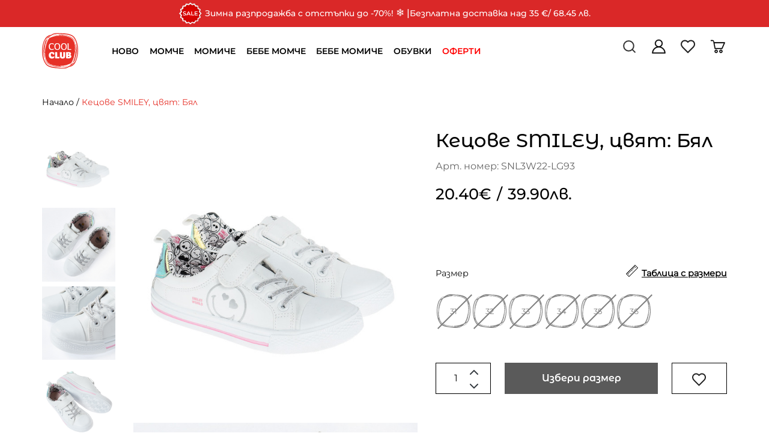

--- FILE ---
content_type: text/html; charset=utf-8
request_url: https://coolclub.bg/index.php?route=product/product&product_id=7102498
body_size: 30982
content:
<!DOCTYPE html>
<!--[if IE]><![endif]-->
<!--[if IE 8 ]><html dir="ltr" lang="bg" class="ie8"><![endif]-->
<!--[if IE 9 ]><html dir="ltr" lang="bg" class="ie9"><![endif]-->
<!--[if (gt IE 9)|!(IE)]><!-->
<html dir="ltr" lang="bg">
<!--<![endif]-->
<head>
<meta http-equiv="x-dns-prefetch-control" content="on">
<link rel="dns-prefetch" href="https://tracking.retargeting.biz">
<link rel="dns-prefetch" href="https://a.optmnstr.com">
<link rel="dns-prefetch" href="https://tracking.retargeting.app">
<link rel="dns-prefetch" href="https://stats.g.doubleclick.net">
<link rel="dns-prefetch" href="https://cdn.onesignal.com">
<link rel="dns-prefetch" href="https://googleads.g.doubleclick.net">
<link rel="dns-prefetch" href="https://api.omappapi.com">
<link rel="dns-prefetch" href="https://www.facebook.com">
<link rel="dns-prefetch" href="https://www.google.bg">
<link rel="dns-prefetch" href="https://api.retargeting.app">
<link rel="dns-prefetch" href="https://onesignal.com">
<link rel="dns-prefetch" href="https://a.omappapi.com">
<link rel="dns-prefetch" href="https://va.tawk.to">
<link rel="dns-prefetch" href="https://www.google-analytics.com">
<link rel="dns-prefetch" href="https://www.googleadservices.com">
<link rel="preconnect" href="https://www.googletagmanager.com">
<link rel="preconnect" href="https://fonts.googleapis.com">
<link rel="preconnect" href="https://fonts.gstatic.com" crossorigin>
<link rel="preconnect" href="https://www.google.com">
<link rel="preconnect" href="https://cdn.jsdelivr.net">
<link rel="preconnect" href="https://www.gstatic.com">
<link rel="preconnect" href="https://embed.tawk.to">
<link rel="preconnect" href="https://connect.facebook.net">
<meta charset="UTF-8" />
<meta name="viewport" content="width=device-width, initial-scale=1">
<meta http-equiv="X-UA-Compatible" content="IE=edge">
<title>Кецове SMILEY, цвят: Бял, Размер: 36</title>
<base href="https://coolclub.bg/" />
<meta name="description" content="Младежк.кецове за момичета SNL3W22-LG93. Размери: 31, 32, 33, 34, 35, 36. Бърза доставка в цяла България и лесно връщане до 30 дни!" />
<script src="catalog/view/javascript/jquery/jquery-2.1.1.min.js" type="text/javascript"></script>
<script src="https://cdn.jsdelivr.net/npm/intersection-observer@0.5.1/intersection-observer.min.js"></script>
<script src="https://cdn.jsdelivr.net/npm/vanilla-lazyload@12.0.0/dist/lazyload.min.js"></script>

<link href="catalog/view/javascript/bootstrap/css/bootstrap.min.css" rel="stylesheet" media="screen" />

<link rel="stylesheet" type="text/css" href="catalog/view/theme/coolclub/stylesheet/vendor/jquery.mCustomScrollbar.min.css" />
<link rel="stylesheet" type="text/css" href="catalog/view/theme/coolclub/stylesheet/vendor/owl.theme.default.min.css" />
<link rel="stylesheet" type="text/css" href="catalog/view/theme/coolclub/stylesheet/vendor/owl.carousel.min.css" />

<link href="catalog/view/javascript/font-awesome/css/font-awesome.min.css" rel="stylesheet" type="text/css" />
<!-- Add the slick-theme.css if you want default styling -->
<link rel="stylesheet" type="text/css" href="catalog/view/javascript/slick/slick.css"/>
<!-- Add the slick-theme.css if you want default styling -->
<link rel="stylesheet" type="text/css" href="catalog/view/javascript/slick/slick-theme.css"/>

<link rel="stylesheet" type="text/css" href="catalog/view/theme/coolclub/stylesheet/all.css?id=6" />
<link href="catalog/view/javascript/jquery/swiper/css/swiper.min.css" type="text/css" rel="stylesheet" media="screen" />
<link href="catalog/view/javascript/jquery/swiper/css/opencart.css" type="text/css" rel="stylesheet" media="screen" />
<link href="catalog/view/javascript/jquery/datetimepicker/bootstrap-datetimepicker.min.css" type="text/css" rel="stylesheet" media="screen" />
<link href="catalog/view/javascript/jquery/magnific/magnific-popup.css" type="text/css" rel="stylesheet" media="screen" />
<script src="catalog/view/javascript/jquery/swiper/js/swiper.jquery.js" type="text/javascript"></script>
<script src="catalog/view/javascript/jquery/datetimepicker/moment/moment.min.js" type="text/javascript"></script>
<script src="catalog/view/javascript/jquery/datetimepicker/moment/moment-with-locales.min.js" type="text/javascript"></script>
<script src="catalog/view/javascript/jquery/datetimepicker/bootstrap-datetimepicker.min.js" type="text/javascript"></script>
<script src="catalog/view/javascript/jquery/magnific/jquery.magnific-popup.min.js" type="text/javascript"></script>
<link href="https://coolclub.bg/index.php?route=product/product&amp;product_id=7102498" rel="canonical" />
<link href="https://coolclub.bg/image/catalog/coolclub-logo.png" rel="icon" />
<!-- Google Tag Manager -->
<script>(function(w,d,s,l,i){w[l]=w[l]||[];w[l].push({'gtm.start':
new Date().getTime(),event:'gtm.js'});var f=d.getElementsByTagName(s)[0],
j=d.createElement(s),dl=l!='dataLayer'?'&l='+l:'';j.async=true;j.src=
'https://www.googletagmanager.com/gtm.js?id='+i+dl;f.parentNode.insertBefore(j,f);
})(window,document,'script','dataLayer','GTM-MBZ9PG8');</script>
<!-- End Google Tag Manager -->

<meta name="facebook-domain-verification" content="vo7ou36xpe9qb9zs4bh7tthjr9rhew" />

<!-- Hotjar Tracking Code for https://coolclub.bg/ -->
<script>
    (function(h,o,t,j,a,r){
        h.hj=h.hj||function(){(h.hj.q=h.hj.q||[]).push(arguments)};
        h._hjSettings={hjid:3281312,hjsv:6};
        a=o.getElementsByTagName('head')[0];
        r=o.createElement('script');r.async=1;
        r.src=t+h._hjSettings.hjid+j+h._hjSettings.hjsv;
        a.appendChild(r);
    })(window,document,'https://static.hotjar.com/c/hotjar-','.js?sv=');
</script>

<script>
$(function() {
  function quickFixes() { 
    console.log("executing quickFixes ...");

    // offers menu color change to blue
    //$("#menu > ul > li:nth-child(7) > a").css('color', '#4343c3');
    $("#menu > ul > li:nth-child(7) > a").css('color', 'red');

    // outlet menu color change to red
    $("#menu > ul > li:nth-child(8) > a").css('color', 'red');

    $("div#quicklinks-content").find("div.panel-body").each(
      function () {
        $(this).html(
            $(this).html().replace(
                "Право на връщане в рамките на 30 дни", 
                
                "БЕЗПЛАТНА ДОСТАВКА при покупки над 35€ / 68.45 лв."+"<BR><BR>"
                +"БЕЗПЛАТНА ДОСТАВКА при получаване от магазин"+"<BR><BR>"
                +"БЕЗПЛАТНО ВРЪЩАНЕ на място в наш магазин или от офис на Еконт до посочен от нас офис на Еконт в рамките на 30 дни"+"<BR><BR>"
                +"Вижте всички детайли в "
                +"<a href=\"index.php?route=information/information&information_id=81\" target=\"_blank\">Политиката ни за Доставка и Връщане</a>"
            )
        )
      }
    );

    if ( window.location.href.indexOf("route=account/voucher") > -1 ) {
       voucherWarningSelector = "#content > form > div:nth-child(7) > div > div > small";
       if ( $(voucherWarningSelector).length ) {
          $(voucherWarningSelector).html(
             $(voucherWarningSelector).html().replace(
                'Покупката на ваучер е възможна единствено с кредитна/дебитна карта или през ePay'
                , 'Покупката на ваучери онлайн е временно единствено възможна чрез банков превод.'
             )
          )
       }
    };



    if ( window.location.href.indexOf("route=checkout/checkout") > -1 ) {
      const econtShippingCost = "#shipping_method_list > div.radio-input.radio > label > span.price";

      // Hide immediately if already present
      $(econtShippingCost).hide();

      // Watch for new elements
      const observer = new MutationObserver(function (mutations) {
          mutations.forEach(function (mutation) {
              $(mutation.addedNodes).each(function () {
                 if ($(this).is(econtShippingCost) || $(this).find(econtShippingCost).length) {
                      $(econtShippingCost).hide();
                 }
              });
          });
      });

      observer.observe(document.body, {
          childList: true,
          subtree: true
      });

    };


  };
  setTimeout(quickFixes, 2000);
});
</script>
<link href="catalog/view/theme/coolclub/javascript/vendor/jQuery.verticalCarousel.css" rel="stylesheet">
<!-- Copyright (c) Facebook, Inc. and its affiliates. -->
<!-- All rights reserved. -->

<!-- This source code is licensed under the license found in the -->
<!-- LICENSE file in the root directory of this source tree. -->
<script type="text/javascript">
  // we are using this flag to determine if the pixel
  // is successfully added to the header
  window.isFacebookPixelInHeaderAdded = 1;
  window.isFacebookPixelAdded=1;
</script>

<script type="text/javascript">
  function facebook_loadScript(url, callback) {
    var script = document.createElement("script");
    script.type = "text/javascript";
    if(script.readyState) {  // only required for IE <9
      script.onreadystatechange = function() {
        if (script.readyState === "loaded" || script.readyState === "complete") {
          script.onreadystatechange = null;
          if (callback) {
            callback();
          }
        }
      };
    } else {  //Others
      if (callback) {
        script.onload = callback;
      }
    }

    script.src = url;
    document.getElementsByTagName("head")[0].appendChild(script);
  }
</script>

<script type="text/javascript">
  (function() {
    var enableCookieBar = '0';
    if (enableCookieBar == '1') {
      facebook_loadScript("catalog/view/javascript/facebook_business/cookieconsent.min.js");

      // loading the css file
      var css = document.createElement("link");
      css.setAttribute("rel", "stylesheet");
      css.setAttribute("type", "text/css");
      css.setAttribute(
        "href",
        "catalog/view/theme/css/facebook_business/cookieconsent.min.css");
      document.getElementsByTagName("head")[0].appendChild(css);

      window.addEventListener("load", function(){
        function setConsent() {
          fbq(
            'consent',
            this.hasConsented() ? 'grant' : 'revoke'
          );
        }
        window.cookieconsent.initialise({
          palette: {
            popup: {
              background: '#237afc'
            },
            button: {
              background: '#fff',
              text: '#237afc'
            }
          },
          cookie: {
            name: fbq.consentCookieName
          },
          type: 'opt-out',
          showLink: false,
          content: {
            allow: 'Agree',
            deny: 'Opt Out',
            header: 'Our Site Uses Cookies',
            message: 'By clicking Agree, you agree to our <a class="cc-link" href="https://www.facebook.com/legal/terms/update" target="_blank">terms of service</a>, <a class="cc-link" href="https://www.facebook.com/policies/" target="_blank">privacy policy</a> and <a class="cc-link" href="https://www.facebook.com/policies/cookies/" target="_blank">cookies policy</a>.'
          },
          layout: 'basic-header',
          location: true,
          revokable: true,
          onInitialise: setConsent,
          onStatusChange: setConsent,
          onRevokeChoice: setConsent
        }, function (popup) {
          // If this isn't open, we know that we can use cookies.
          if (!popup.getStatus() && !popup.options.enabled) {
            popup.setStatus(cookieconsent.status.dismiss);
          }
        });
      });
    }
  })();
</script>

<script type="text/javascript">
  (function() {
    !function(f,b,e,v,n,t,s){if(f.fbq)return;n=f.fbq=function(){n.callMethod?
    n.callMethod.apply(n,arguments):n.queue.push(arguments)};if(!f._fbq)f._fbq=n;
    n.push=n;n.loaded=!0;n.version='2.0';n.queue=[];t=b.createElement(e);t.async=!0;
    t.src=v;s=b.getElementsByTagName(e)[0];s.parentNode.insertBefore(t,s)}(window,
    document,'script','https://connect.facebook.net/en_US/fbevents.js');

    var enableCookieBar = '0';
    if (enableCookieBar == '1') {
      fbq.consentCookieName = 'fb_cookieconsent_status';

      (function() {
        function getCookie(t){var i=("; "+document.cookie).split("; "+t+"=");if(2==i.length)return i.pop().split(";").shift()}
        var consentValue = getCookie(fbq.consentCookieName);
        fbq('consent', consentValue === 'dismiss' ? 'grant' : 'revoke');
      })();
    }

          // system auto generated facebook_pixel.js, DO NOT MODIFY
      pixel_script_filename = 'catalog/view/javascript/facebook_business/facebook_pixel_3_1_2.js';
      // system auto generated facebook_pixel.js, DO NOT MODIFY
      facebook_loadScript(
        pixel_script_filename,
        function() {
          var params = {
    "agent": "exopencart-3.0.2.0-4.2.1"
};
          _facebookAdsExtension.facebookPixel.init(
            '1209313536379194',
            {},
            params);
                      _facebookAdsExtension.facebookPixel.firePixel(
              JSON.parse('{\"event_name\":\"ViewContent\",\"content_ids\":[\"SNL3W22-LG93\"],\"content_name\":\"\\u041a\\u0435\\u0446\\u043e\\u0432\\u0435 SMILEY, \\u0446\\u0432\\u044f\\u0442: \\u0411\\u044f\\u043b\",\"content_type\":\"product\",\"currency\":\"EUR\",\"value\":20.4,\"event_id\":\"5d74e7bd-2c22-4f62-994f-992862b1f1c4\"}'));
                  });
      })();
</script>

<script type="text/javascript">
  // we are using this flag to determine if the customer chat
  // is successfully added to the header
  window.isFacebookCustomerChatInHeaderAdded = 1;
  window.isFacebookCustomerChatAdded=1;
</script>

<script type="application/ld+json">            
{
 "@context":"http://schema.org",
 "@type":"Organization",
 "url":"https://coolclub.bg/",
 "logo":"",
 "potentialAction":[{
   "@type":"SearchAction",
   "target":"https://coolclub.bg/index.php?route=product/search&search={search_term_string}",
   "query-input":"required name=search_term_string"
 }],
 "contactPoint":[{
    "@type":"ContactPoint",
    "telephone":"0877200446",
    "contactType":"customer service"
  }]
}
</script>

<script type="application/ld+json">
{
    "@context": "http://schema.org",
    "@type": "Product",
    "image": "https://coolclub.bg/image/cache/catalog/product/e/6/6/f0c2fbb6cf65b3fa7834bb311309565835a8aca7-500x500.jpg",    "name": "Кецове SMILEY, цвят: Бял, Размер: 36",
    "model": "SNL3W22-LG93",
    "sku": "7102498",
    "description": "Кецове SMILEY, цвят: Бял",
    "brand": {
        "@type": "Brand",
        "name": "CoolClub"
    },
    "offers": {
        "@type": "Offer",
        "url": "https://coolclub.bg/index.php?route=product/product&amp;product_id=7102498",
        "priceCurrency": "EUR",
        "price": "20.40",
        "priceValidUntil": "2024-08-01",
            "availability": "http://schema.org/OutOfStock"
        }
    }
</script>

<script type="application/ld+json">
{
  "@context": "http://schema.org",
  "@type": "BreadcrumbList",
  "itemListElement": [
  
    {
    "@type": "ListItem",
    "position": 1,
    "name": "CoolClub България",
    "item": "https://coolclub.bg"
  }   
    ,
      {
    "@type": "ListItem",
    "position": 2,
    "name": "Обувки",
    "item": "https://coolclub.bg/index.php?route=product/category&path=25"
  }   
    ,
      {
    "@type": "ListItem",
    "position": 3,
    "name": "Спортни обувки и Кецове",
    "item": "https://coolclub.bg/index.php?route=product/category&path=25130"
  }   
    ]
    }
</script>

<meta name="twitter:card" content="product" />
<meta name="twitter:creator" content="" />
<meta name="twitter:site" content="" />
<meta name="twitter:description" content="Младежк.кецове за момичета SNL3W22-LG93. Размери: 31, 32, 33, 34, 35, 36. Бърза доставка в цяла България и лесно връщане до 30 дни!..." />
<meta name="twitter:title" content="Кецове SMILEY, цвят: Бял" />
<meta name="twitter:domain" content="https://coolclub.bg/index.php?route=product/product&amp;product_id=7102498" />
<meta name="twitter:image" content="https://coolclub.bg/image/cache/catalog/product/e/6/6/f0c2fbb6cf65b3fa7834bb311309565835a8aca7-500x500.jpg" />
<meta property="og:type" content="product" />
<meta property="og:title" content="Кецове SMILEY, цвят: Бял" />
<meta property="og:description" content="Младежк.кецове за момичета SNL3W22-LG93. Размери: 31, 32, 33, 34, 35, 36. Бърза доставка в цяла България и лесно връщане до 30 дни!..." />
<meta property="og:url" content="https://coolclub.bg/index.php?route=product/product&amp;product_id=7102498" />
<meta property="og:image" content="https://coolclub.bg/image/cache/catalog/product/e/6/6/f0c2fbb6cf65b3fa7834bb311309565835a8aca7-500x500.jpg" />
<meta property="product:price:amount" content="20.40" />
<meta property="product:price:currency" content="EUR" />

</head>
<body data-target="#custom-navbar" data-spy="scroll">
<div id="bg_overlay"></div>
<div>  <div id="cookie_disclaimer" class="notification_bar" style="background-color: #D3BDBD;">
    <p style="background-color: #D3BDBD;">
    	<span class="text">Този сайт използва бисквитки (cookies).</span>
        <a class="learn_more" href="/cookies" style="background-color: #D3BDBD; color: black; border: 1px solid black;">Научете повече</a> 
  		<a href="/" class="agree" style="background-color: black; border: 1px solid black; color: #e2caca;">Съгласен съм</a>
  	</p>
</div></div>


<header id="custom-header">
	<div id="fe-announcements" class="container-fliud">
    <ul class="inner-wrapper" style="background-color:#da2828">
        
        <li class="announcement">        
            <p><img src="https://coolclub.bg/image/catalog/Sale sign.png" style="width: 39.3154px; height: 39.3154px;"><span style="font-size: 14px;">&nbsp;Зимна разпродажба с отстъпки до -70%!&nbsp;</span><span style="font-size: 17px;">❄️</span>&nbsp;|<span style="font-size: 14px;"> Безплатна доставка над 35&nbsp;</span><span style="font-family: Montserrat-Medium, sans-serif; font-size: 14px;">€</span><span style="font-size: 14px;">/ 68.45 лв.</span></p>
        </li>
        </ul>
</div>

	<div id="custom-headerInner">
		<nav id="custom-navbar"  role="navigation">
			<div class="container">
				<div class="navbar-header">									
					<button type="button" class="navbar-toggle collapsed custom-navbarToggle" data-toggle="collapse" data-target="#custom-navbar-collapse">
						<svg width="41" height="62" viewBox="0 0 41 62" fill="none" xmlns="http://www.w3.org/2000/svg">
							<line x1="0.5" y1="18.9854" x2="40.5" y2="18.9854" stroke="black" stroke-width="4"/>
							<line x1="0.5" y1="30.9854" x2="40.5" y2="30.9854" stroke="black" stroke-width="4"/>
							<line x1="20.5" y1="42.9854" x2="40.5" y2="42.9854" stroke="black" stroke-width="4"/>
						</svg>
					</button>
										
					<div class="custom-navBrendBox">
					<div class='row'>
					<div class='col-lg-1 col-xs-3'>
						<a class="logo" href="https://coolclub.bg">
															<img src="image/icons/logo.svg" title="CoolClub България" alt="CoolClub България" class="img-responsive" />
													</a>
					</div>
					<div class='col-lg-7 menu-wrapper'>
						<div class="custom-menuItem">
							<div class="collapse navbar-collapse nopd" id="custom-navbar-collapse">
								  <nav id="menu" class="navbar">
      <ul class="nav navbar-nav">
                                                                            <li class="dropdown "><a  href="#" class="dropdown-toggle disabled navLink" data-toggle="dropdown">НОВО</a>
                <div class="dropdown-menu">
                        <div class="dropdown-border">
                            <div class="dropdown-inner">
                                                                                                                                                 
                                                                                                                                                     
                                                                                                                                                     
                                                                                                                                                     
                                                                                                                                                     
                                                                                                    <ul class="list-unstyled subcategory-item">
                                                                                                                                                                                                             
                                          
                                                                                    <li class="heading ">
                                                <div class='column'>
                                                    <a  href="https://coolclub.bg/index.php?route=product/category&amp;path=17_17810&amp;filter=505,508">Ново за Момчета</a>
                                                </div>
                                                                                            </li>
                                                                                                                                                                                                                                                         
                                          
                                                                                    <li class="heading ">
                                                <div class='column'>
                                                    <a  href="https://coolclub.bg/index.php?route=product/category&amp;path=17_17810&amp;filter=506,509">Ново за Момичета</a>
                                                </div>
                                                                                            </li>
                                                                                                                                                                                                                                                         
                                          
                                                                                    <li class="heading ">
                                                <div class='column'>
                                                    <a  href="https://coolclub.bg/index.php?route=product/category&amp;path=17_17810&amp;filter=502">Ново за Бебе Момче</a>
                                                </div>
                                                                                            </li>
                                                                                                                                                                                                                                                         
                                          
                                                                                    <li class="heading ">
                                                <div class='column'>
                                                    <a  href="https://coolclub.bg/index.php?route=product/category&amp;path=17_17810&amp;filter=503">Ново за Бебе Момиче</a>
                                                </div>
                                                                                            </li>
                                                                                                                                                                                                                                                         
                                          
                                                                                    <li class="heading ">
                                                <div class='column'>
                                                    <a  href="https://coolclub.bg/index.php?route=product/category&amp;path=17_17810&amp;filter=">Всички нови артикули</a>
                                                </div>
                                                                                            </li>
                                                                                                                </ul>
                                                            </div>
                        </div>
                </div>
                <div class="mobile-plus "></div>
                </li>
                                                                                        <li class="dropdown "><a  href="#" class="dropdown-toggle disabled navLink" data-toggle="dropdown">МОМЧЕ</a>
                <div class="dropdown-menu">
                        <div class="dropdown-border">
                            <div class="dropdown-inner">
                                                                                                                                               
                                           
                                                                                                                                                                                      
                                                                                                                                                                                      
                                                                                                                                                                                      
                                                                                                                                                                                      
                                                                                                                                                                                      
                                                                                                                                                                                      
                                                                                                                                                                                      
                                                                                                                                                                                      
                                                                                                                                                                                      
                                                                                                                                                                                      
                                                                                                                                                                                      
                                                                                                                                                                                      
                                                                                                                                                                                      
                                                                                                                                                                                      
                                                                                                                                                                                      
                                                                                                                                                   
                                           
                                                                                                                                                                                      
                                                                                                                                                                                      
                                                                                                                                                                                      
                                                                                                                                                                                      
                                                                                                                                                                                      
                                                                                                                                                                                      
                                                                                                                                                                                      
                                                                                                                                                                                      
                                                                                                                                                                                      
                                                                                                                                                                                      
                                                                                                                                                                                      
                                                                                                                                                                                      
                                                                                                                                                                                      
                                                                                                                                                   
                                           
                                                                                                                                                                                      
                                                                                                                                                                                      
                                                                                                                                                                                      
                                                                                                                                                                                      
                                                                                                                                                                                      
                                                                                                                                                     
                                                                                                                                                     
                                                                                                    <ul class="list-unstyled subcategory-item">
                                                                                                                                                                                                                                               
                                          
                                                                                    <li class="heading separator">
                                                <div class='column'>
                                                    <a  href="#">Пазарувай по вид продукт</a>
                                                </div>
                                                                                                    <div class="mobile-plus"></div>
                                                    <div class='child-column total-cols-2'>
                                                                                                                    <ul class="list-unstyled grandchild-item ">
                                                                                                                                    <li class="jacket icon">
                                                                        <a href="https://coolclub.bg/index.php?route=product/category&amp;path=21_21122">Палта и Якета</a>
                                                                    </li>
                                                                                                                                    <li class="icon-039 icon">
                                                                        <a href="https://coolclub.bg/index.php?route=product/category&amp;path=21_21123">Ски гащеризони</a>
                                                                    </li>
                                                                                                                                    <li class="hoodies icon">
                                                                        <a href="https://coolclub.bg/index.php?route=product/category&amp;path=21_21103">Блузи и Суитчъри</a>
                                                                    </li>
                                                                                                                                    <li class="sweater icon">
                                                                        <a href="https://coolclub.bg/index.php?route=product/category&amp;path=21_21106">Жилетки, Пуловери, Елеци</a>
                                                                    </li>
                                                                                                                                    <li class="icon-017 icon">
                                                                        <a href="https://coolclub.bg/index.php?route=product/category&amp;path=21_21125">Ризи и костюми</a>
                                                                    </li>
                                                                                                                                    <li class="pyjamas icon">
                                                                        <a href="https://coolclub.bg/index.php?route=product/category&amp;path=21_21108">Комплекти</a>
                                                                    </li>
                                                                                                                                    <li class="jeans icon">
                                                                        <a href="https://coolclub.bg/index.php?route=product/category&amp;path=21_21109">Панталони</a>
                                                                    </li>
                                                                                                                                    <li class="short icon">
                                                                        <a href="https://coolclub.bg/index.php?route=product/category&amp;path=21_21121">Къси панталони и Шорти</a>
                                                                    </li>
                                                                                                                            </ul>
                                                                                                                    <ul class="list-unstyled grandchild-item ">
                                                                                                                                    <li class="icon-143 icon">
                                                                        <a href="https://coolclub.bg/index.php?route=product/category&amp;path=21_21132">Бански и Плувни шорти</a>
                                                                    </li>
                                                                                                                                    <li class="icon-095 icon">
                                                                        <a href="https://coolclub.bg/index.php?route=product/category&amp;path=21_21112">Спортни комплекти</a>
                                                                    </li>
                                                                                                                                    <li class="tshirt icon">
                                                                        <a href="https://coolclub.bg/index.php?route=product/category&amp;path=21_21114">Тениски</a>
                                                                    </li>
                                                                                                                                    <li class="socks icon">
                                                                        <a href="https://coolclub.bg/index.php?route=product/category&amp;path=21_21126">Чорапи </a>
                                                                    </li>
                                                                                                                                    <li class="vests icon">
                                                                        <a href="https://coolclub.bg/index.php?route=product/category&amp;path=21_21119">Бельо, Пижами, Халати</a>
                                                                    </li>
                                                                                                                                    <li class="shoes icon">
                                                                        <a href="https://coolclub.bg/index.php?route=product/category&amp;path=25&amp;filter=505,508">Обувки</a>
                                                                    </li>
                                                                                                                                    <li class="baseball icon">
                                                                        <a href="https://coolclub.bg/index.php?route=product/category&amp;path=21_21102">Аксесoари</a>
                                                                    </li>
                                                                                                                            </ul>
                                                                                                            </div>
                                                                                            </li>
                                                                                                                                                                                                          
                                                                                                                                                                                                      
                                                                                                                                                                                                      
                                                                                                                                                                                                      
                                                                                                                                                                                                      
                                                                                                                                                                                                      
                                                                                                                                                                                                      
                                                                                                                                                                                                      
                                                                                                                                                                                                      
                                                                                                                                                                                                      
                                                                                                                                                                                                      
                                                                                                                                                                                                      
                                                                                                                                                                                                      
                                                                                                                                                                                                      
                                                                                                                                                                                                      
                                                                                                                                                                                                                                                                                       
                                          
                                                                                    <li class="heading separator">
                                                <div class='column'>
                                                    <a  href="#">Пазарувай по размер</a>
                                                </div>
                                                                                                    <div class="mobile-plus"></div>
                                                    <div class='child-column total-cols-2'>
                                                                                                                    <ul class="list-unstyled grandchild-item ">
                                                                                                                                    <li class="">
                                                                        <a href="https://coolclub.bg/index.php?route=product/category&amp;path=19&amp;filter=138,270">98 см.</a>
                                                                    </li>
                                                                                                                                    <li class="">
                                                                        <a href="https://coolclub.bg/index.php?route=product/category&amp;path=19&amp;filter=139,270">104 см.</a>
                                                                    </li>
                                                                                                                                    <li class="">
                                                                        <a href="https://coolclub.bg/index.php?route=product/category&amp;path=23&amp;filter=140">110 см.</a>
                                                                    </li>
                                                                                                                                    <li class="">
                                                                        <a href="https://coolclub.bg/index.php?route=product/category&amp;path=21&amp;filter=141">116 см.</a>
                                                                    </li>
                                                                                                                                    <li class="">
                                                                        <a href="https://coolclub.bg/index.php?route=product/category&amp;path=21&amp;filter=142">122 см.</a>
                                                                    </li>
                                                                                                                                    <li class="">
                                                                        <a href="https://coolclub.bg/index.php?route=product/category&amp;path=21&amp;filter=143">128 см.</a>
                                                                    </li>
                                                                                                                                    <li class="">
                                                                        <a href="https://coolclub.bg/index.php?route=product/category&amp;path=21&amp;filter=145">140 см.</a>
                                                                    </li>
                                                                                                                            </ul>
                                                                                                                    <ul class="list-unstyled grandchild-item ">
                                                                                                                                    <li class="">
                                                                        <a href="https://coolclub.bg/index.php?route=product/category&amp;path=21&amp;filter=146">146 см.</a>
                                                                    </li>
                                                                                                                                    <li class="">
                                                                        <a href="https://coolclub.bg/index.php?route=product/category&amp;path=21&amp;filter=147">152 см.</a>
                                                                    </li>
                                                                                                                                    <li class="">
                                                                        <a href="https://coolclub.bg/index.php?route=product/category&amp;path=21&amp;filter=148">158 см.</a>
                                                                    </li>
                                                                                                                                    <li class="">
                                                                        <a href="https://coolclub.bg/index.php?route=product/category&amp;path=21&amp;filter=149">164 см.</a>
                                                                    </li>
                                                                                                                                    <li class="">
                                                                        <a href="https://coolclub.bg/index.php?route=product/category&amp;path=21&amp;filter=150">170 см.</a>
                                                                    </li>
                                                                                                                                    <li class="">
                                                                        <a href="https://coolclub.bg/index.php?route=product/category&amp;path=21&amp;filter=151">176 см.</a>
                                                                    </li>
                                                                                                                            </ul>
                                                                                                            </div>
                                                                                            </li>
                                                                                                                                                                                                          
                                                                                                                                                                                                      
                                                                                                                                                                                                      
                                                                                                                                                                                                      
                                                                                                                                                                                                      
                                                                                                                                                                                                      
                                                                                                                                                                                                      
                                                                                                                                                                                                      
                                                                                                                                                                                                      
                                                                                                                                                                                                      
                                                                                                                                                                                                      
                                                                                                                                                                                                      
                                                                                                                                                                                                      
                                                                                                                                                                                                                                                                                       
                                          
                                                                                    <li class="heading separator">
                                                <div class='column'>
                                                    <a  href="#">Пазарувай по възраст</a>
                                                </div>
                                                                                                    <div class="mobile-plus"></div>
                                                    <div class='child-column total-cols-2'>
                                                                                                                    <ul class="list-unstyled grandchild-item ">
                                                                                                                                    <li class="">
                                                                        <a href="https://coolclub.bg/index.php?route=product/category&amp;path=21&amp;filter=115">3-5 год.</a>
                                                                    </li>
                                                                                                                                    <li class="">
                                                                        <a href="https://coolclub.bg/index.php?route=product/category&amp;path=21&amp;filter=116">6-8 год.</a>
                                                                    </li>
                                                                                                                                    <li class="">
                                                                        <a href="https://coolclub.bg/index.php?route=product/category&amp;path=21&amp;filter=117">9-12 год.</a>
                                                                    </li>
                                                                                                                            </ul>
                                                                                                                    <ul class="list-unstyled grandchild-item ">
                                                                                                                                    <li class="">
                                                                        <a href="https://coolclub.bg/index.php?route=product/category&amp;path=19&amp;filter=118,270">12-14 год.</a>
                                                                    </li>
                                                                                                                                    <li class="">
                                                                        <a href="https://coolclub.bg/index.php?route=product/category&amp;path=19&amp;filter=119,270">15+ год.</a>
                                                                    </li>
                                                                                                                            </ul>
                                                                                                            </div>
                                                                                            </li>
                                                                                                                                                                                                          
                                                                                                                                                                                                      
                                                                                                                                                                                                      
                                                                                                                                                                                                      
                                                                                                                                                                                                      
                                                                                                                                                                                                                                                     
                                          
                                                                                    <li class="heading ">
                                                <div class='column'>
                                                    <a  href="https://coolclub.bg/index.php?route=product/category&amp;path=19&amp;filter=101,270">Намаления</a>
                                                </div>
                                                                                            </li>
                                                                                                                                                                                                                                                         
                                          
                                                                                    <li class="heading ">
                                                <div class='column'>
                                                    <a  href="https://coolclub.bg/index.php?route=product/category&amp;path=11">Всички артикули</a>
                                                </div>
                                                                                            </li>
                                                                                                                </ul>
                                                            </div>
                        </div>
                </div>
                <div class="mobile-plus "></div>
                </li>
                                                                                        <li class="dropdown "><a  href="#" class="dropdown-toggle disabled navLink" data-toggle="dropdown">МОМИЧЕ</a>
                <div class="dropdown-menu">
                        <div class="dropdown-border">
                            <div class="dropdown-inner">
                                                                                                                                               
                                           
                                                                                                                                                                                      
                                                                                                                                                                                      
                                                                                                                                                                                      
                                                                                                                                                                                      
                                                                                                                                                                                      
                                                                                                                                                                                      
                                                                                                                                                                                      
                                                                                                                                                                                      
                                                                                                                                                                                      
                                                                                                                                                                                      
                                                                                                                                                                                      
                                                                                                                                                                                      
                                                                                                                                                                                      
                                                                                                                                                                                      
                                                                                                                                                                                      
                                                                                                                                                                                      
                                                                                                                                                                                      
                                                                                                                                                                                      
                                                                                                                                                                                      
                                                                                                                                                   
                                           
                                                                                                                                                                                      
                                                                                                                                                                                      
                                                                                                                                                                                      
                                                                                                                                                                                      
                                                                                                                                                                                      
                                                                                                                                                                                      
                                                                                                                                                                                      
                                                                                                                                                                                      
                                                                                                                                                                                      
                                                                                                                                                                                      
                                                                                                                                                                                      
                                                                                                                                                                                      
                                                                                                                                                                                      
                                                                                                                                                                                      
                                                                                                                                                   
                                           
                                                                                                                                                                                      
                                                                                                                                                                                      
                                                                                                                                                                                      
                                                                                                                                                                                      
                                                                                                                                                                                      
                                                                                                                                                     
                                                                                                                                                     
                                                                                                    <ul class="list-unstyled subcategory-item">
                                                                                                                                                                                                                                               
                                          
                                                                                    <li class="heading separator">
                                                <div class='column'>
                                                    <a  href="#">Пазарувай по вид продукт</a>
                                                </div>
                                                                                                    <div class="mobile-plus"></div>
                                                    <div class='child-column total-cols-2'>
                                                                                                                    <ul class="list-unstyled grandchild-item ">
                                                                                                                                    <li class="icon-056 icon">
                                                                        <a href="https://coolclub.bg/index.php?route=product/category&amp;path=22_22122">Палта и Якета</a>
                                                                    </li>
                                                                                                                                    <li class="icon-039 icon">
                                                                        <a href="https://coolclub.bg/index.php?route=product/category&amp;path=22_22123">Ски гащеризони</a>
                                                                    </li>
                                                                                                                                    <li class="icon-013 icon">
                                                                        <a href="https://coolclub.bg/index.php?route=product/category&amp;path=22_22103">Блузи и Суитчъри</a>
                                                                    </li>
                                                                                                                                    <li class="cardigans icon">
                                                                        <a href="https://coolclub.bg/index.php?route=product/category&amp;path=22_22106">Жилетки, Пуловери, Елеци</a>
                                                                    </li>
                                                                                                                                    <li class="shirt icon">
                                                                        <a href="https://coolclub.bg/index.php?route=product/category&amp;path=22_22118">Ризи</a>
                                                                    </li>
                                                                                                                                    <li class="pyjamas icon">
                                                                        <a href="https://coolclub.bg/index.php?route=product/category&amp;path=22_22108">Комплекти</a>
                                                                    </li>
                                                                                                                                    <li class="sport_pants icon">
                                                                        <a href="https://coolclub.bg/index.php?route=product/category&amp;path=22_22107">Клинове</a>
                                                                    </li>
                                                                                                                                    <li class="jeans icon">
                                                                        <a href="https://coolclub.bg/index.php?route=product/category&amp;path=22_22124">Панталони и Гащеризони</a>
                                                                    </li>
                                                                                                                                    <li class="short icon">
                                                                        <a href="https://coolclub.bg/index.php?route=product/category&amp;path=22_22121">Къси панталони и Шорти</a>
                                                                    </li>
                                                                                                                                    <li class="icon-144 icon">
                                                                        <a href="https://coolclub.bg/index.php?route=product/category&amp;path=12_12154">Бански</a>
                                                                    </li>
                                                                                                                            </ul>
                                                                                                                    <ul class="list-unstyled grandchild-item ">
                                                                                                                                    <li class="skirt icon">
                                                                        <a href="https://coolclub.bg/index.php?route=product/category&amp;path=22_22120">Поли</a>
                                                                    </li>
                                                                                                                                    <li class="dress icon">
                                                                        <a href="https://coolclub.bg/index.php?route=product/category&amp;path=22_22111">Рокли</a>
                                                                    </li>
                                                                                                                                    <li class="icon-239 icon">
                                                                        <a href="https://coolclub.bg/index.php?route=product/category&amp;path=22_22113">Сукмани</a>
                                                                    </li>
                                                                                                                                    <li class="komplekti icon">
                                                                        <a href="https://coolclub.bg/index.php?route=product/category&amp;path=22_22112">Спортни комплекти</a>
                                                                    </li>
                                                                                                                                    <li class="tshirt icon">
                                                                        <a href="https://coolclub.bg/index.php?route=product/category&amp;path=22_22114">Тениски</a>
                                                                    </li>
                                                                                                                                    <li class="underwear icon">
                                                                        <a href="https://coolclub.bg/index.php?route=product/category&amp;path=22_22119">Бельо, Пижами, Халати</a>
                                                                    </li>
                                                                                                                                    <li class="socks icon">
                                                                        <a href="https://coolclub.bg/index.php?route=product/category&amp;path=22_22115">Чорапи и Чоропогащи</a>
                                                                    </li>
                                                                                                                                    <li class="shoes icon">
                                                                        <a href="https://coolclub.bg/index.php?route=product/category&amp;path=25&amp;filter=506,509">Обувки</a>
                                                                    </li>
                                                                                                                                    <li class="accessories_1 icon">
                                                                        <a href="https://coolclub.bg/index.php?route=product/category&amp;path=22_22102">Аксесoари</a>
                                                                    </li>
                                                                                                                            </ul>
                                                                                                            </div>
                                                                                            </li>
                                                                                                                                                                                                          
                                                                                                                                                                                                      
                                                                                                                                                                                                      
                                                                                                                                                                                                      
                                                                                                                                                                                                      
                                                                                                                                                                                                      
                                                                                                                                                                                                      
                                                                                                                                                                                                      
                                                                                                                                                                                                      
                                                                                                                                                                                                      
                                                                                                                                                                                                      
                                                                                                                                                                                                      
                                                                                                                                                                                                      
                                                                                                                                                                                                      
                                                                                                                                                                                                      
                                                                                                                                                                                                      
                                                                                                                                                                                                      
                                                                                                                                                                                                      
                                                                                                                                                                                                      
                                                                                                                                                                                                                                                                                       
                                          
                                                                                    <li class="heading separator">
                                                <div class='column'>
                                                    <a  href="#">Пазарувай по размер</a>
                                                </div>
                                                                                                    <div class="mobile-plus"></div>
                                                    <div class='child-column total-cols-2'>
                                                                                                                    <ul class="list-unstyled grandchild-item ">
                                                                                                                                    <li class="">
                                                                        <a href="https://coolclub.bg/index.php?route=product/category&amp;path=19&amp;filter=138,271">98 см.</a>
                                                                    </li>
                                                                                                                                    <li class="">
                                                                        <a href="https://coolclub.bg/index.php?route=product/category&amp;path=19&amp;filter=139,271">104 см.</a>
                                                                    </li>
                                                                                                                                    <li class="">
                                                                        <a href="https://coolclub.bg/index.php?route=product/category&amp;path=22&amp;filter=140">110 см.</a>
                                                                    </li>
                                                                                                                                    <li class="">
                                                                        <a href="https://coolclub.bg/index.php?route=product/category&amp;path=22&amp;filter=141">116 см.</a>
                                                                    </li>
                                                                                                                                    <li class="">
                                                                        <a href="https://coolclub.bg/index.php?route=product/category&amp;path=22&amp;filter=142">122 см.</a>
                                                                    </li>
                                                                                                                                    <li class="">
                                                                        <a href="https://coolclub.bg/index.php?route=product/category&amp;path=22&amp;filter=143">128 см.</a>
                                                                    </li>
                                                                                                                                    <li class="">
                                                                        <a href="https://coolclub.bg/index.php?route=product/category&amp;path=22&amp;filter=144">134 см.</a>
                                                                    </li>
                                                                                                                            </ul>
                                                                                                                    <ul class="list-unstyled grandchild-item ">
                                                                                                                                    <li class="">
                                                                        <a href="https://coolclub.bg/index.php?route=product/category&amp;path=22&amp;filter=145">140 см.</a>
                                                                    </li>
                                                                                                                                    <li class="">
                                                                        <a href="https://coolclub.bg/index.php?route=product/category&amp;path=22&amp;filter=146">146 см.</a>
                                                                    </li>
                                                                                                                                    <li class="">
                                                                        <a href="https://coolclub.bg/index.php?route=product/category&amp;path=22&amp;filter=147">152 см.</a>
                                                                    </li>
                                                                                                                                    <li class="">
                                                                        <a href="https://coolclub.bg/index.php?route=product/category&amp;path=22&amp;filter=148">158 см.</a>
                                                                    </li>
                                                                                                                                    <li class="">
                                                                        <a href="https://coolclub.bg/index.php?route=product/category&amp;path=22&amp;filter=149">164 см.</a>
                                                                    </li>
                                                                                                                                    <li class="">
                                                                        <a href="https://coolclub.bg/index.php?route=product/category&amp;path=22&amp;filter=150">170 см.</a>
                                                                    </li>
                                                                                                                                    <li class="">
                                                                        <a href="https://coolclub.bg/index.php?route=product/category&amp;path=22&amp;filter=151">176 см.</a>
                                                                    </li>
                                                                                                                            </ul>
                                                                                                            </div>
                                                                                            </li>
                                                                                                                                                                                                          
                                                                                                                                                                                                      
                                                                                                                                                                                                      
                                                                                                                                                                                                      
                                                                                                                                                                                                      
                                                                                                                                                                                                      
                                                                                                                                                                                                      
                                                                                                                                                                                                      
                                                                                                                                                                                                      
                                                                                                                                                                                                      
                                                                                                                                                                                                      
                                                                                                                                                                                                      
                                                                                                                                                                                                      
                                                                                                                                                                                                      
                                                                                                                                                                                                                                                                                       
                                          
                                                                                    <li class="heading separator">
                                                <div class='column'>
                                                    <a  href="#">Пазарувай по възраст</a>
                                                </div>
                                                                                                    <div class="mobile-plus"></div>
                                                    <div class='child-column total-cols-2'>
                                                                                                                    <ul class="list-unstyled grandchild-item ">
                                                                                                                                    <li class="">
                                                                        <a href="https://coolclub.bg/index.php?route=product/category&amp;path=19&amp;filter=115,271">3-5 год.</a>
                                                                    </li>
                                                                                                                                    <li class="">
                                                                        <a href="https://coolclub.bg/index.php?route=product/category&amp;path=19&amp;filter=116,271">6-8 год.</a>
                                                                    </li>
                                                                                                                                    <li class="">
                                                                        <a href="https://coolclub.bg/index.php?route=product/category&amp;path=19&amp;filter=117,271">9-12 год.</a>
                                                                    </li>
                                                                                                                            </ul>
                                                                                                                    <ul class="list-unstyled grandchild-item ">
                                                                                                                                    <li class="">
                                                                        <a href="https://coolclub.bg/index.php?route=product/category&amp;path=19&amp;filter=118,271">12-14 год.</a>
                                                                    </li>
                                                                                                                                    <li class="">
                                                                        <a href="https://coolclub.bg/index.php?route=product/category&amp;path=19&amp;filter=119,271">15+ год.</a>
                                                                    </li>
                                                                                                                            </ul>
                                                                                                            </div>
                                                                                            </li>
                                                                                                                                                                                                          
                                                                                                                                                                                                      
                                                                                                                                                                                                      
                                                                                                                                                                                                      
                                                                                                                                                                                                      
                                                                                                                                                                                                                                                     
                                          
                                                                                    <li class="heading ">
                                                <div class='column'>
                                                    <a  href="https://coolclub.bg/index.php?route=product/category&amp;path=22&amp;filter=101">Намаления</a>
                                                </div>
                                                                                            </li>
                                                                                                                                                                                                                                                         
                                          
                                                                                    <li class="heading ">
                                                <div class='column'>
                                                    <a  href="https://coolclub.bg/index.php?route=product/category&amp;path=12">Всички артикули</a>
                                                </div>
                                                                                            </li>
                                                                                                                </ul>
                                                            </div>
                        </div>
                </div>
                <div class="mobile-plus "></div>
                </li>
                                                                                        <li class="dropdown "><a  href="#" class="dropdown-toggle disabled navLink" data-toggle="dropdown">БЕБЕ МОМЧЕ</a>
                <div class="dropdown-menu">
                        <div class="dropdown-border">
                            <div class="dropdown-inner">
                                                                                                                                               
                                           
                                                                                                                                                                                      
                                                                                                                                                                                      
                                                                                                                                                                                      
                                                                                                                                                                                      
                                                                                                                                                                                      
                                                                                                                                                                                      
                                                                                                                                                                                      
                                                                                                                                                                                      
                                                                                                                                                                                      
                                                                                                                                                                                      
                                                                                                                                                                                      
                                                                                                                                                                                      
                                                                                                                                                                                      
                                                                                                                                                                                      
                                                                                                                                                                                      
                                                                                                                                                   
                                           
                                                                                                                                                                                      
                                                                                                                                                                                      
                                                                                                                                                                                      
                                                                                                                                                                                      
                                                                                                                                                                                      
                                                                                                                                                                                      
                                                                                                                                                                                      
                                                                                                                                                                                      
                                                                                                                                                                                      
                                                                                                                                                                                      
                                                                                                                                                   
                                           
                                                                                                                                                                                      
                                                                                                                                                                                      
                                                                                                                                                                                      
                                                                                                                                                                                      
                                                                                                                                                                                      
                                                                                                                                                     
                                                                                                                                                     
                                                                                                    <ul class="list-unstyled subcategory-item">
                                                                                                                                                                                                                                               
                                          
                                                                                    <li class="heading separator">
                                                <div class='column'>
                                                    <a  href="#">Пазарувай по вид продукт</a>
                                                </div>
                                                                                                    <div class="mobile-plus"></div>
                                                    <div class='child-column total-cols-2'>
                                                                                                                    <ul class="list-unstyled grandchild-item ">
                                                                                                                                    <li class="overall icon">
                                                                        <a href="https://coolclub.bg/index.php?route=product/category&amp;path=23_23101">Якета и Космонавти</a>
                                                                    </li>
                                                                                                                                    <li class="hoodies icon">
                                                                        <a href="https://coolclub.bg/index.php?route=product/category&amp;path=23_23103">Блузи и Суитчъри</a>
                                                                    </li>
                                                                                                                                    <li class="icon-063 icon">
                                                                        <a href="https://coolclub.bg/index.php?route=product/category&amp;path=23_23106">Жилетки, Пуловери, Елеци</a>
                                                                    </li>
                                                                                                                                    <li class="icon-017 icon">
                                                                        <a href="https://coolclub.bg/index.php?route=product/category&amp;path=23_23118">Ризи</a>
                                                                    </li>
                                                                                                                                    <li class="komplekti icon">
                                                                        <a href="https://coolclub.bg/index.php?route=product/category&amp;path=23_23117">Комплекти</a>
                                                                    </li>
                                                                                                                                    <li class="sport_pants icon">
                                                                        <a href="https://coolclub.bg/index.php?route=product/category&amp;path=23_23109">Панталони</a>
                                                                    </li>
                                                                                                                                    <li class="short icon">
                                                                        <a href="https://coolclub.bg/index.php?route=product/category&amp;path=23_23121">Къси панталони и Шорти</a>
                                                                    </li>
                                                                                                                                    <li class="icon-095 icon">
                                                                        <a href="https://coolclub.bg/index.php?route=product/category&amp;path=23_23112">Спортни комплекти</a>
                                                                    </li>
                                                                                                                            </ul>
                                                                                                                    <ul class="list-unstyled grandchild-item ">
                                                                                                                                    <li class="icon-234 icon">
                                                                        <a href="https://coolclub.bg/index.php?route=product/category&amp;path=23_23105">Гащеризони</a>
                                                                    </li>
                                                                                                                                    <li class="bodysuit icon">
                                                                        <a href="https://coolclub.bg/index.php?route=product/category&amp;path=23_23104">Бодита и Камизолки</a>
                                                                    </li>
                                                                                                                                    <li class="baby_tshirt icon">
                                                                        <a href="https://coolclub.bg/index.php?route=product/category&amp;path=23_23114">Тениски</a>
                                                                    </li>
                                                                                                                                    <li class="icon-143 icon">
                                                                        <a href="https://coolclub.bg/index.php?route=product/category&amp;path=23_23132">Бански</a>
                                                                    </li>
                                                                                                                                    <li class="icon-253 icon">
                                                                        <a href="https://coolclub.bg/index.php?route=product/category&amp;path=23_23102">Аксесoари</a>
                                                                    </li>
                                                                                                                                    <li class="socks icon">
                                                                        <a href="https://coolclub.bg/index.php?route=product/category&amp;path=23_23115">Чорапи и Чоропогащи</a>
                                                                    </li>
                                                                                                                                    <li class="infant_shoes icon">
                                                                        <a href="https://coolclub.bg/index.php?route=product/category&amp;path=25&amp;filter=502">Обувки</a>
                                                                    </li>
                                                                                                                            </ul>
                                                                                                            </div>
                                                                                            </li>
                                                                                                                                                                                                          
                                                                                                                                                                                                      
                                                                                                                                                                                                      
                                                                                                                                                                                                      
                                                                                                                                                                                                      
                                                                                                                                                                                                      
                                                                                                                                                                                                      
                                                                                                                                                                                                      
                                                                                                                                                                                                      
                                                                                                                                                                                                      
                                                                                                                                                                                                      
                                                                                                                                                                                                      
                                                                                                                                                                                                      
                                                                                                                                                                                                      
                                                                                                                                                                                                      
                                                                                                                                                                                                                                                                                       
                                          
                                                                                    <li class="heading separator">
                                                <div class='column'>
                                                    <a  href="#">Пазарувай по размер</a>
                                                </div>
                                                                                                    <div class="mobile-plus"></div>
                                                    <div class='child-column total-cols-2'>
                                                                                                                    <ul class="list-unstyled grandchild-item ">
                                                                                                                                    <li class="">
                                                                        <a href="https://coolclub.bg/index.php?route=product/category&amp;path=23&amp;filter=130">50 см.</a>
                                                                    </li>
                                                                                                                                    <li class="">
                                                                        <a href="https://coolclub.bg/index.php?route=product/category&amp;path=23&amp;filter=131">56 см.</a>
                                                                    </li>
                                                                                                                                    <li class="">
                                                                        <a href="https://coolclub.bg/index.php?route=product/category&amp;path=23&amp;filter=132">62 см.</a>
                                                                    </li>
                                                                                                                                    <li class="">
                                                                        <a href="https://coolclub.bg/index.php?route=product/category&amp;path=23&amp;filter=133">68 см.</a>
                                                                    </li>
                                                                                                                                    <li class="">
                                                                        <a href="https://coolclub.bg/index.php?route=product/category&amp;path=23&amp;filter=134">74 см.</a>
                                                                    </li>
                                                                                                                            </ul>
                                                                                                                    <ul class="list-unstyled grandchild-item ">
                                                                                                                                    <li class="">
                                                                        <a href="https://coolclub.bg/index.php?route=product/category&amp;path=23&amp;filter=135">80 см.</a>
                                                                    </li>
                                                                                                                                    <li class="">
                                                                        <a href="https://coolclub.bg/index.php?route=product/category&amp;path=23&amp;filter=136">86 см.</a>
                                                                    </li>
                                                                                                                                    <li class="">
                                                                        <a href="https://coolclub.bg/index.php?route=product/category&amp;path=23&amp;filter=137">92 см.</a>
                                                                    </li>
                                                                                                                                    <li class="">
                                                                        <a href="https://coolclub.bg/index.php?route=product/category&amp;path=19&amp;filter=138,270">98 см.</a>
                                                                    </li>
                                                                                                                                    <li class="">
                                                                        <a href="https://coolclub.bg/index.php?route=product/category&amp;path=19&amp;filter=139,270">104 см.</a>
                                                                    </li>
                                                                                                                            </ul>
                                                                                                            </div>
                                                                                            </li>
                                                                                                                                                                                                          
                                                                                                                                                                                                      
                                                                                                                                                                                                      
                                                                                                                                                                                                      
                                                                                                                                                                                                      
                                                                                                                                                                                                      
                                                                                                                                                                                                      
                                                                                                                                                                                                      
                                                                                                                                                                                                      
                                                                                                                                                                                                      
                                                                                                                                                                                                                                                                                       
                                          
                                                                                    <li class="heading separator">
                                                <div class='column'>
                                                    <a  href="#">Пазарувай по възраст</a>
                                                </div>
                                                                                                    <div class="mobile-plus"></div>
                                                    <div class='child-column total-cols-2'>
                                                                                                                    <ul class="list-unstyled grandchild-item ">
                                                                                                                                    <li class="">
                                                                        <a href="https://coolclub.bg/index.php?route=product/category&amp;path=19&amp;filter=110,270">0-3 мес.</a>
                                                                    </li>
                                                                                                                                    <li class="">
                                                                        <a href="https://coolclub.bg/index.php?route=product/category&amp;path=19&amp;filter=111,270">3-6 мес.</a>
                                                                    </li>
                                                                                                                                    <li class="">
                                                                        <a href="https://coolclub.bg/index.php?route=product/category&amp;path=19&amp;filter=112,270">6-12 мес.</a>
                                                                    </li>
                                                                                                                            </ul>
                                                                                                                    <ul class="list-unstyled grandchild-item ">
                                                                                                                                    <li class="">
                                                                        <a href="https://coolclub.bg/index.php?route=product/category&amp;path=19&amp;filter=113,270">12-18 мес.</a>
                                                                    </li>
                                                                                                                                    <li class="">
                                                                        <a href="https://coolclub.bg/index.php?route=product/category&amp;path=19&amp;filter=114,270">2 год.</a>
                                                                    </li>
                                                                                                                            </ul>
                                                                                                            </div>
                                                                                            </li>
                                                                                                                                                                                                          
                                                                                                                                                                                                      
                                                                                                                                                                                                      
                                                                                                                                                                                                      
                                                                                                                                                                                                      
                                                                                                                                                                                                                                                     
                                          
                                                                                    <li class="heading ">
                                                <div class='column'>
                                                    <a  href="https://coolclub.bg/index.php?route=product/category&amp;path=19&amp;filter=101,502">Намаления</a>
                                                </div>
                                                                                            </li>
                                                                                                                                                                                                                                                         
                                          
                                                                                    <li class="heading ">
                                                <div class='column'>
                                                    <a  href="https://coolclub.bg/index.php?route=product/category&amp;path=17_17302">Всички артикули</a>
                                                </div>
                                                                                            </li>
                                                                                                                </ul>
                                                            </div>
                        </div>
                </div>
                <div class="mobile-plus "></div>
                </li>
                                                                                        <li class="dropdown "><a  href="#" class="dropdown-toggle disabled navLink" data-toggle="dropdown">БЕБЕ МОМИЧЕ</a>
                <div class="dropdown-menu">
                        <div class="dropdown-border">
                            <div class="dropdown-inner">
                                                                                                                                               
                                           
                                                                                                                                                                                      
                                                                                                                                                                                      
                                                                                                                                                                                      
                                                                                                                                                                                      
                                                                                                                                                                                      
                                                                                                                                                                                      
                                                                                                                                                                                      
                                                                                                                                                                                      
                                                                                                                                                                                      
                                                                                                                                                                                      
                                                                                                                                                                                      
                                                                                                                                                                                      
                                                                                                                                                                                      
                                                                                                                                                                                      
                                                                                                                                                                                      
                                                                                                                                                                                      
                                                                                                                                                                                      
                                                                                                                                                                                      
                                                                                                                                                   
                                           
                                                                                                                                                                                      
                                                                                                                                                                                      
                                                                                                                                                                                      
                                                                                                                                                                                      
                                                                                                                                                                                      
                                                                                                                                                                                      
                                                                                                                                                                                      
                                                                                                                                                                                      
                                                                                                                                                                                      
                                                                                                                                                                                      
                                                                                                                                                   
                                           
                                                                                                                                                                                      
                                                                                                                                                                                      
                                                                                                                                                                                      
                                                                                                                                                                                      
                                                                                                                                                                                      
                                                                                                                                                     
                                                                                                                                                     
                                                                                                    <ul class="list-unstyled subcategory-item">
                                                                                                                                                                                                                                               
                                          
                                                                                    <li class="heading separator">
                                                <div class='column'>
                                                    <a  href="#">Пазарувай по вид продукт</a>
                                                </div>
                                                                                                    <div class="mobile-plus"></div>
                                                    <div class='child-column total-cols-2'>
                                                                                                                    <ul class="list-unstyled grandchild-item ">
                                                                                                                                    <li class="icon-232 icon">
                                                                        <a href="https://coolclub.bg/index.php?route=product/category&amp;path=24_24101">Якета и Космонавти</a>
                                                                    </li>
                                                                                                                                    <li class="icon-013 icon">
                                                                        <a href="https://coolclub.bg/index.php?route=product/category&amp;path=24_24103">Блузи и Суитчъри</a>
                                                                    </li>
                                                                                                                                    <li class="cardigans icon">
                                                                        <a href="https://coolclub.bg/index.php?route=product/category&amp;path=24_24106">Жилетки, Пуловери, Елеци</a>
                                                                    </li>
                                                                                                                                    <li class="icon-095 icon">
                                                                        <a href="https://coolclub.bg/index.php?route=product/category&amp;path=24_24108">Комплекти</a>
                                                                    </li>
                                                                                                                                    <li class="sport_pants icon">
                                                                        <a href="https://coolclub.bg/index.php?route=product/category&amp;path=24_24107">Клинове</a>
                                                                    </li>
                                                                                                                                    <li class="jeans icon">
                                                                        <a href="https://coolclub.bg/index.php?route=product/category&amp;path=24_24109">Панталони</a>
                                                                    </li>
                                                                                                                                    <li class="short icon">
                                                                        <a href="https://coolclub.bg/index.php?route=product/category&amp;path=24_24121&amp;filter=503">Къси панталони и Шорти</a>
                                                                    </li>
                                                                                                                                    <li class="dress icon">
                                                                        <a href="https://coolclub.bg/index.php?route=product/category&amp;path=24_24133">Поли и Рокли</a>
                                                                    </li>
                                                                                                                                    <li class="icon-239 icon">
                                                                        <a href="https://coolclub.bg/index.php?route=product/category&amp;path=24_24113">Сукмани</a>
                                                                    </li>
                                                                                                                            </ul>
                                                                                                                    <ul class="list-unstyled grandchild-item ">
                                                                                                                                    <li class="komplekti icon">
                                                                        <a href="https://coolclub.bg/index.php?route=product/category&amp;path=24_24112">Спортни комплекти</a>
                                                                    </li>
                                                                                                                                    <li class="icon-234 icon">
                                                                        <a href="https://coolclub.bg/index.php?route=product/category&amp;path=24_24105">Гащеризони</a>
                                                                    </li>
                                                                                                                                    <li class="icon-231 icon">
                                                                        <a href="https://coolclub.bg/index.php?route=product/category&amp;path=24_24104">Бодита и Камизолки</a>
                                                                    </li>
                                                                                                                                    <li class="baby_tshirt icon">
                                                                        <a href="https://coolclub.bg/index.php?route=product/category&amp;path=24_24114">Тениски</a>
                                                                    </li>
                                                                                                                                    <li class="icon-247 icon">
                                                                        <a href="https://coolclub.bg/index.php?route=product/category&amp;path=24_24110">Ританки</a>
                                                                    </li>
                                                                                                                                    <li class="icon-144 icon">
                                                                        <a href="https://coolclub.bg/index.php?route=product/category&amp;path=14_14154">Бански</a>
                                                                    </li>
                                                                                                                                    <li class="icon-071 icon">
                                                                        <a href="https://coolclub.bg/index.php?route=product/category&amp;path=24_24115">Чорапи и Чоропогащи</a>
                                                                    </li>
                                                                                                                                    <li class="icon-067 icon">
                                                                        <a href="https://coolclub.bg/index.php?route=product/category&amp;path=24_24102">Аксесoари</a>
                                                                    </li>
                                                                                                                                    <li class="infant_shoes icon">
                                                                        <a href="https://coolclub.bg/index.php?route=product/category&amp;path=25&amp;filter=503">Обувки</a>
                                                                    </li>
                                                                                                                            </ul>
                                                                                                            </div>
                                                                                            </li>
                                                                                                                                                                                                          
                                                                                                                                                                                                      
                                                                                                                                                                                                      
                                                                                                                                                                                                      
                                                                                                                                                                                                      
                                                                                                                                                                                                      
                                                                                                                                                                                                      
                                                                                                                                                                                                      
                                                                                                                                                                                                      
                                                                                                                                                                                                      
                                                                                                                                                                                                      
                                                                                                                                                                                                      
                                                                                                                                                                                                      
                                                                                                                                                                                                      
                                                                                                                                                                                                      
                                                                                                                                                                                                      
                                                                                                                                                                                                      
                                                                                                                                                                                                      
                                                                                                                                                                                                                                                                                       
                                          
                                                                                    <li class="heading separator">
                                                <div class='column'>
                                                    <a  href="#">Пазарувай по размер</a>
                                                </div>
                                                                                                    <div class="mobile-plus"></div>
                                                    <div class='child-column total-cols-2'>
                                                                                                                    <ul class="list-unstyled grandchild-item ">
                                                                                                                                    <li class="">
                                                                        <a href="https://coolclub.bg/index.php?route=product/category&amp;path=24&amp;filter=130">50 см.</a>
                                                                    </li>
                                                                                                                                    <li class="">
                                                                        <a href="https://coolclub.bg/index.php?route=product/category&amp;path=24&amp;filter=131">56 см.</a>
                                                                    </li>
                                                                                                                                    <li class="">
                                                                        <a href="https://coolclub.bg/index.php?route=product/category&amp;path=24&amp;filter=132">62 см.</a>
                                                                    </li>
                                                                                                                                    <li class="">
                                                                        <a href="https://coolclub.bg/index.php?route=product/category&amp;path=24&amp;filter=133">68 см.</a>
                                                                    </li>
                                                                                                                                    <li class="">
                                                                        <a href="https://coolclub.bg/index.php?route=product/category&amp;path=24&amp;filter=134">74 см.</a>
                                                                    </li>
                                                                                                                            </ul>
                                                                                                                    <ul class="list-unstyled grandchild-item ">
                                                                                                                                    <li class="">
                                                                        <a href="https://coolclub.bg/index.php?route=product/category&amp;path=24&amp;filter=135">80 см.</a>
                                                                    </li>
                                                                                                                                    <li class="">
                                                                        <a href="https://coolclub.bg/index.php?route=product/category&amp;path=24&amp;filter=136">86 см.</a>
                                                                    </li>
                                                                                                                                    <li class="">
                                                                        <a href="https://coolclub.bg/index.php?route=product/category&amp;path=24&amp;filter=137">92 см.</a>
                                                                    </li>
                                                                                                                                    <li class="">
                                                                        <a href="https://coolclub.bg/index.php?route=product/category&amp;path=19&amp;filter=138,271">98 см.</a>
                                                                    </li>
                                                                                                                                    <li class="">
                                                                        <a href="https://coolclub.bg/index.php?route=product/category&amp;path=19&amp;filter=139,271">104 см.</a>
                                                                    </li>
                                                                                                                            </ul>
                                                                                                            </div>
                                                                                            </li>
                                                                                                                                                                                                          
                                                                                                                                                                                                      
                                                                                                                                                                                                      
                                                                                                                                                                                                      
                                                                                                                                                                                                      
                                                                                                                                                                                                      
                                                                                                                                                                                                      
                                                                                                                                                                                                      
                                                                                                                                                                                                      
                                                                                                                                                                                                      
                                                                                                                                                                                                                                                                                       
                                          
                                                                                    <li class="heading separator">
                                                <div class='column'>
                                                    <a  href="#">Пазарувай по възраст</a>
                                                </div>
                                                                                                    <div class="mobile-plus"></div>
                                                    <div class='child-column total-cols-2'>
                                                                                                                    <ul class="list-unstyled grandchild-item ">
                                                                                                                                    <li class="">
                                                                        <a href="https://coolclub.bg/index.php?route=product/category&amp;path=24&amp;filter=110">0-3 мес.</a>
                                                                    </li>
                                                                                                                                    <li class="">
                                                                        <a href="https://coolclub.bg/index.php?route=product/category&amp;path=24&amp;filter=111">3-6 мес.</a>
                                                                    </li>
                                                                                                                                    <li class="">
                                                                        <a href="https://coolclub.bg/index.php?route=product/category&amp;path=24&amp;filter=112">6-12 мес.</a>
                                                                    </li>
                                                                                                                            </ul>
                                                                                                                    <ul class="list-unstyled grandchild-item ">
                                                                                                                                    <li class="">
                                                                        <a href="https://coolclub.bg/index.php?route=product/category&amp;path=24&amp;filter=113">12-18 мес.</a>
                                                                    </li>
                                                                                                                                    <li class="">
                                                                        <a href="https://coolclub.bg/index.php?route=product/category&amp;path=24&amp;filter=114">2 год.</a>
                                                                    </li>
                                                                                                                            </ul>
                                                                                                            </div>
                                                                                            </li>
                                                                                                                                                                                                          
                                                                                                                                                                                                      
                                                                                                                                                                                                      
                                                                                                                                                                                                      
                                                                                                                                                                                                      
                                                                                                                                                                                                                                                     
                                          
                                                                                    <li class="heading ">
                                                <div class='column'>
                                                    <a  href="https://coolclub.bg/index.php?route=product/category&amp;path=19&amp;filter=101,503">Намаления</a>
                                                </div>
                                                                                            </li>
                                                                                                                                                                                                                                                         
                                          
                                                                                    <li class="heading ">
                                                <div class='column'>
                                                    <a  href="https://coolclub.bg/index.php?route=product/category&amp;path=17_17303">Всички артикули</a>
                                                </div>
                                                                                            </li>
                                                                                                                </ul>
                                                            </div>
                        </div>
                </div>
                <div class="mobile-plus "></div>
                </li>
                                                                                        <li class="dropdown "><a  href="https://coolclub.bg/index.php?route=product/category&amp;path=25" class="dropdown-toggle disabled navLink" data-toggle="dropdown">ОБУВКИ</a>
                <div class="dropdown-menu">
                        <div class="dropdown-border">
                            <div class="dropdown-inner">
                                                                                                                                                 
                                                                                                                                                     
                                                                                                                                                     
                                                                                                                                                     
                                                                                                                                                     
                                                                                                    <ul class="list-unstyled subcategory-item">
                                                                                                                                                                                                             
                                          
                                                                                    <li class="heading ">
                                                <div class='column'>
                                                    <a  href="https://coolclub.bg/index.php?route=product/category&amp;path=25_25130">Спортни обувки и Кецове</a>
                                                </div>
                                                                                            </li>
                                                                                                                                                                                                                                                         
                                          
                                                                                    <li class="heading ">
                                                <div class='column'>
                                                    <a  href="https://coolclub.bg/index.php?route=product/category&amp;path=25_25134">Сандали</a>
                                                </div>
                                                                                            </li>
                                                                                                                                                                                                                                                         
                                          
                                                                                    <li class="heading ">
                                                <div class='column'>
                                                    <a  href="https://coolclub.bg/index.php?route=product/category&amp;path=25_25128">Официални обувки</a>
                                                </div>
                                                                                            </li>
                                                                                                                                                                                                                                                         
                                          
                                                                                    <li class="heading ">
                                                <div class='column'>
                                                    <a  href="https://coolclub.bg/index.php?route=product/category&amp;path=25_25131">Пантофи и Чехли</a>
                                                </div>
                                                                                            </li>
                                                                                                                                                                                                                                                         
                                          
                                                                                    <li class="heading ">
                                                <div class='column'>
                                                    <a  href="https://coolclub.bg/index.php?route=product/category&amp;path=25_25129">Боти и Ботуши</a>
                                                </div>
                                                                                            </li>
                                                                                                                </ul>
                                                            </div>
                        </div>
                </div>
                <div class="mobile-plus "></div>
                </li>
                                                                                        <li><a  class="navLink" href="https://coolclub.bg/index.php?route=product/category&amp;path=18_18610&amp;limit=100">ОФЕРТИ</a></li>
                          </ul>
  </nav>

							</div>
						</div>
					</div>
					<div class='col-lg-4 col-xs-9'>
						<div id="search" class="openBtn"><!-- <div id="search" class="pull-right">
  <input type="text" name="search" value="" placeholder="Търсене" class="form-control input-lg" />
  <span class="input-group-btn">
    <button type="button" class="btn btn-default btn-lg"><i class="fa fa-search"></i></button>
  </span>
  </div> -->

<input name="search" placeholder="Търси..." value="" type="text" autocomplete="off" class="" />
<div class="button-search">
  <svg width="25" height="25" viewBox="0 0 25 25" fill="none" xmlns="http://www.w3.org/2000/svg">
    <path d="M11.4583 19.7917C16.0607 19.7917 19.7917 16.0607 19.7917 11.4583C19.7917 6.85596 16.0607 3.125 11.4583 3.125C6.85596 3.125 3.125 6.85596 3.125 11.4583C3.125 16.0607 6.85596 19.7917 11.4583 19.7917Z" stroke="#333333" stroke-width="2" stroke-linecap="round" stroke-linejoin="round"/>
    <path d="M21.875 21.875L17.3438 17.3438" stroke="#333333" stroke-width="2" stroke-linecap="round" stroke-linejoin="round"/>
  </svg>
</div></div>
						<div class="userBoxSm">
							<div class="userBox">
								<div class="customUserBox">
									<ul>
																			<li>
											<a class="navLogin" href="https://coolclub.bg/index.php?route=account/login">
												<svg width="22" height="23" viewBox="0 0 22 23" fill="none" xmlns="http://www.w3.org/2000/svg">
													<path d="M13.8538 11.824C15.6816 10.8289 16.9244 8.91165 16.9244 6.702C16.9244 3.46826 14.27 0.85 10.9998 0.85C7.72947 0.85 5.0751 3.46826 5.0751 6.702C5.0751 8.91181 6.31771 10.8293 8.14567 11.8245C3.9354 13.0446 0.85 16.8932 0.85 21.4438V22V22.15H1H21H21.15V22V21.4438C21.15 16.893 18.0638 13.0446 13.8538 11.824ZM6.50161 6.702C6.50161 4.25604 8.51782 2.26249 10.9996 2.26249C13.4814 2.26249 15.4974 4.25603 15.4974 6.702C15.4974 9.14796 13.4814 11.1413 10.9996 11.1413C8.51781 11.1413 6.50161 9.14795 6.50161 6.702ZM19.694 20.7375H2.30549C2.67065 16.3201 6.42914 12.8321 10.9998 12.8321C15.5702 12.8321 19.3289 16.3201 19.694 20.7375Z" fill="black" stroke="black" stroke-width="0.3"/>
												</svg>
											</a>
										</li>
																	</ul>		
								</div>
							</div>
						</div>
						<a href="https://coolclub.bg/index.php?route=account/wishlist" id="wishlist-total" title="Любими (0)">
							<svg width="24" height="21" viewBox="0 0 24 21" fill="none" xmlns="http://www.w3.org/2000/svg">
								<path d="M20.4427 2.67573C19.9134 2.14458 19.2845 1.72314 18.592 1.43558C17.8994 1.14802 17.157 1 16.4071 1C15.6572 1 14.9148 1.14802 14.2222 1.43558C13.5297 1.72314 12.9008 2.14458 12.3715 2.67573L11.559 3.49868L10.7466 2.67573C10.2173 2.14458 9.58839 1.72314 8.89586 1.43558C8.20333 1.14802 7.46085 1 6.711 1C5.96114 1 5.21866 1.14802 4.52613 1.43558C3.8336 1.72314 3.20465 2.14458 2.67535 2.67573C0.438595 4.91248 0.301436 8.68963 3.11848 11.5594L11.559 20L19.9996 11.5594C22.8167 8.68963 22.6795 4.91248 20.4427 2.67573Z" stroke="#212121" stroke-width="2" stroke-linecap="round" stroke-linejoin="round"/>
							</svg>
						</a>
						<div class="navCart" id="cart-area" >
							<div id="cart" class="shopping-cart">
    <a href="#" title="Кошница" class="shopping-cart-disabled dropdown-toggle" data-toggle="dropdown">
        <svg width="24" height="21" viewBox="0 0 24 21" fill="none" xmlns="http://www.w3.org/2000/svg">
            <path d="M12.252 18.1624V18.1623C12.252 17.4554 11.9774 16.7771 11.4883 16.2765L11.4883 16.2765C10.9989 15.776 10.3348 15.4942 9.64176 15.4942C8.9486 15.4942 8.28449 15.776 7.79508 16.2765L7.79506 16.2765C7.3059 16.7771 7.03153 17.4554 7.03153 18.1623C7.03153 18.8692 7.30592 19.5477 7.79507 20.0481L7.86658 19.9782L7.79507 20.0481C8.28449 20.5488 8.94858 20.8304 9.64176 20.8304H9.64187C10.3345 20.8296 10.9982 20.5477 11.4874 20.0474L11.4874 20.0474C11.9763 19.547 12.2511 18.8691 12.252 18.1624ZM8.82569 17.3243L8.82572 17.3243C9.04247 17.1024 9.33597 16.9783 9.64177 16.9783C9.94738 16.9783 10.2409 17.1024 10.4576 17.3243L10.4577 17.3243C10.6745 17.5462 10.7969 17.8476 10.7969 18.1623C10.7969 18.477 10.6745 18.7784 10.4577 19.0004C10.2409 19.2222 9.94746 19.3463 9.64188 19.3463C9.33625 19.346 9.04284 19.2217 8.82605 18.9999L8.82603 18.9999C8.60921 18.7782 8.48698 18.477 8.48666 18.1622L8.48665 18.1589C8.48753 17.8454 8.60963 17.5454 8.82569 17.3243Z" fill="black" stroke="black" stroke-width="0.2"/>
            <path d="M19.8453 18.1624V18.1623C19.8453 17.4554 19.5707 16.7771 19.0816 16.2765L19.0815 16.2765C18.5921 15.776 17.9281 15.4942 17.235 15.4942C16.5419 15.4942 15.8777 15.776 15.3883 16.2765L15.3883 16.2765C14.8992 16.7771 14.6248 17.4554 14.6248 18.1623C14.6248 18.8692 14.8992 19.5477 15.3883 20.0481L15.4598 19.9782L15.3883 20.0481C15.8778 20.5488 16.5418 20.8304 17.235 20.8304H17.2351C17.9278 20.8296 18.5914 20.5477 19.0806 20.0474L19.0807 20.0474C19.5696 19.547 19.8443 18.8691 19.8453 18.1624ZM16.419 17.3243L16.419 17.3243C16.6357 17.1024 16.9292 16.9783 17.235 16.9783C17.5406 16.9783 17.8342 17.1024 18.0509 17.3243L18.0509 17.3243C18.2678 17.5462 18.3902 17.8476 18.3902 18.1623C18.3902 18.477 18.2678 18.7784 18.0509 19.0004C17.8342 19.2222 17.5407 19.3463 17.2351 19.3463C16.9295 19.346 16.6361 19.2217 16.4193 18.9999L16.4193 18.9999C16.2025 18.7782 16.0802 18.477 16.0799 18.1622L16.0799 18.1589C16.0808 17.8454 16.2029 17.5454 16.419 17.3243Z" fill="black" stroke="black" stroke-width="0.2"/>
            <path d="M23.0828 3.61785H6.73504L5.57811 0.829693C5.1563 0.467128 4.62279 0.268663 4.07188 0.269534V0.169534H4.07181H1.25065C1.1201 0.169534 1.0181 0.277191 1.0181 0.405137V1.41797C1.0181 1.41803 1.0181 1.41809 1.0181 1.41815C1.0182 1.54601 1.12016 1.65357 1.25065 1.65357H4.07182C4.30458 1.65373 4.53004 1.73823 4.70817 1.89264C4.88637 2.04711 5.00579 2.26171 5.04444 2.49833L5.04442 2.49833L5.04484 2.50058L7.15881 13.8079C7.22392 14.1562 7.52255 14.4109 7.87346 14.4109H19.0023C19.2903 14.4109 19.5499 14.2378 19.6666 13.9717L19.6666 13.9717L23.7466 4.66295C23.8472 4.4339 23.8273 4.16861 23.6939 3.95774L23.6938 3.95768C23.6024 3.81339 23.4661 3.7077 23.3098 3.65526L23.3535 3.61785H23.0828ZM21.961 5.10198L18.5309 12.9266L8.47562 12.9263L7.01257 5.10198H21.961Z" fill="black" stroke="black" stroke-width="0.2"/>
        </svg>
        <span id="cart-total"></span>
    </a>
    <ul class="dropdown-menu pull-right shopping-cart-items"></ul>
</div>


						</div>	
					</div>
					</div>				
					</div>
				</div>
			</div>		
		</nav>		
	</div>
</header>
<!--   <div id="header-replace"></div> -->
  <div id="content-overlay"></div>


<!-- Core CSS file -->
<link rel="stylesheet" href="catalog/view/theme/coolclub/javascript/photoswipe/photoswipe.css"> 
<link rel="stylesheet" href="catalog/view/theme/coolclub/javascript/photoswipe/default-skin/default-skin.css"> 
<!-- Core JS file -->
<script src="catalog/view/theme/coolclub/javascript/photoswipe/photoswipe.min.js"></script> 
<!-- UI JS file -->
<script src="catalog/view/theme/coolclub/javascript/photoswipe/photoswipe-ui-default.min.js"></script> 
<!-- ////////////////////////////////////////////////////////////////////////////
                            Product page content
///////////////////////////////////////////////////////////////////////////// -->
<section id="productPage">
	<div id='content'>
		<div class="container">
			<div class="row">
				<div class="col-md-12">
					<span class="custom-subHeading">
						<p class="text3">
													<a href="https://coolclub.bg">Начало</a> /													<a href="https://coolclub.bg/index.php?route=product/product&amp;product_id=7102498">Кецове SMILEY, цвят: Бял</a> 												</p>
					</span>
				</div>
			</div>
		</div>
		<div class="container product-info" id="content">
		<!-- ////////////////////////////////////////////////////////////////////////////
							Section 01 -- Product images, name, price, color
			///////////////////////////////////////////////////////////////////////////// -->
			<div class="row" id="product_details">
				<!--  Product cards -- images -->
				<div class="col-md-2 small_thumb hidden-xs hidden-sm product_images">
											<div class="articleThumb">
							<a href="#"><img class="lazy-load"  src="data:image/svg+xml,%3Csvg xmlns='http://www.w3.org/2000/svg' viewBox='0 0 640 640'%3E%3C/svg%3E" data-src="https://coolclub.bg/image/cache/catalog/product/e/6/6/f0c2fbb6cf65b3fa7834bb311309565835a8aca7-640x640.jpg" width="640" height="640" alt="Кецове SMILEY, цвят: Бял" data-photoswipeindex = '0'/></a>
						</div>
											<div class="articleThumb">
							<a href="#"><img class="lazy-load"  src="data:image/svg+xml,%3Csvg xmlns='http://www.w3.org/2000/svg' viewBox='0 0 640 640'%3E%3C/svg%3E" data-src="https://coolclub.bg/image/cache/catalog/product/d/9/8/3563cce0ddbb66aef7d0f41f138cae8e39ed748f-640x640.jpg" width="640" height="640" alt="Кецове SMILEY, цвят: Бял" data-photoswipeindex = '1'/></a>
						</div>
											<div class="articleThumb">
							<a href="#"><img class="lazy-load"  src="data:image/svg+xml,%3Csvg xmlns='http://www.w3.org/2000/svg' viewBox='0 0 640 640'%3E%3C/svg%3E" data-src="https://coolclub.bg/image/cache/catalog/product/c/6/e/b6eae4f5e9bb16189d89fb9d25ade4ac8bfba696-640x640.jpg" width="640" height="640" alt="Кецове SMILEY, цвят: Бял" data-photoswipeindex = '2'/></a>
						</div>
											<div class="articleThumb">
							<a href="#"><img class="lazy-load"  src="data:image/svg+xml,%3Csvg xmlns='http://www.w3.org/2000/svg' viewBox='0 0 640 640'%3E%3C/svg%3E" data-src="https://coolclub.bg/image/cache/catalog/product/c/2/9/97d0d9f73ab5084c622391f3ef28198d7d69f81e-640x640.jpg" width="640" height="640" alt="Кецове SMILEY, цвят: Бял" data-photoswipeindex = '3'/></a>
						</div>
											<div class="articleThumb">
							<a href="#"><img class="lazy-load"  src="data:image/svg+xml,%3Csvg xmlns='http://www.w3.org/2000/svg' viewBox='0 0 640 640'%3E%3C/svg%3E" data-src="https://coolclub.bg/image/cache/catalog/product/1/1/c/305504d372c685e34e92eb8c963889ddb0c58d5e-640x640.jpg" width="640" height="640" alt="Кецове SMILEY, цвят: Бял" data-photoswipeindex = '4'/></a>
						</div>
									</div>
				<div class="col-md-4 bigger_thumb product_images">
					<div class="hidden-xs hidden-sm">
													<div class="articleThumb">
								<img class="lazy-load"  src="data:image/svg+xml,%3Csvg xmlns='http://www.w3.org/2000/svg' viewBox='0 0 640 640'%3E%3C/svg%3E" data-src='https://coolclub.bg/image/cache/catalog/product/e/6/6/f0c2fbb6cf65b3fa7834bb311309565835a8aca7-640x640.jpg' width="640" height="640" alt="Кецове SMILEY, цвят: Бял" data-photoswipeindex = '0'/>
																        
        
															</div>
													<div class="articleThumb">
								<img class="lazy-load"  src="data:image/svg+xml,%3Csvg xmlns='http://www.w3.org/2000/svg' viewBox='0 0 640 640'%3E%3C/svg%3E" data-src='https://coolclub.bg/image/cache/catalog/product/d/9/8/3563cce0ddbb66aef7d0f41f138cae8e39ed748f-640x640.jpg' width="640" height="640" alt="Кецове SMILEY, цвят: Бял" data-photoswipeindex = '1'/>
															</div>
													<div class="articleThumb">
								<img class="lazy-load"  src="data:image/svg+xml,%3Csvg xmlns='http://www.w3.org/2000/svg' viewBox='0 0 640 640'%3E%3C/svg%3E" data-src='https://coolclub.bg/image/cache/catalog/product/c/6/e/b6eae4f5e9bb16189d89fb9d25ade4ac8bfba696-640x640.jpg' width="640" height="640" alt="Кецове SMILEY, цвят: Бял" data-photoswipeindex = '2'/>
															</div>
													<div class="articleThumb">
								<img class="lazy-load"  src="data:image/svg+xml,%3Csvg xmlns='http://www.w3.org/2000/svg' viewBox='0 0 640 640'%3E%3C/svg%3E" data-src='https://coolclub.bg/image/cache/catalog/product/c/2/9/97d0d9f73ab5084c622391f3ef28198d7d69f81e-640x640.jpg' width="640" height="640" alt="Кецове SMILEY, цвят: Бял" data-photoswipeindex = '3'/>
															</div>
													<div class="articleThumb">
								<img class="lazy-load"  src="data:image/svg+xml,%3Csvg xmlns='http://www.w3.org/2000/svg' viewBox='0 0 640 640'%3E%3C/svg%3E" data-src='https://coolclub.bg/image/cache/catalog/product/1/1/c/305504d372c685e34e92eb8c963889ddb0c58d5e-640x640.jpg' width="640" height="640" alt="Кецове SMILEY, цвят: Бял" data-photoswipeindex = '4'/>
															</div>
											</div>
					<script>
						var photoSwipeItems = [];
						photoSwipeItems.push({
							src: "https://coolclub.bg/image/cache/catalog/product/e/6/6/f0c2fbb6cf65b3fa7834bb311309565835a8aca7-1600x1600.jpg",
							w: "1600",
							h: "1600",
							msrc: "https://coolclub.bg/image/cache/catalog/product/e/6/6/f0c2fbb6cf65b3fa7834bb311309565835a8aca7-640x640.jpg"
						},{
							src: "https://coolclub.bg/image/cache/catalog/product/d/9/8/3563cce0ddbb66aef7d0f41f138cae8e39ed748f-1600x1600.jpg",
							w: "1600",
							h: "1600",
							msrc: "https://coolclub.bg/image/cache/catalog/product/d/9/8/3563cce0ddbb66aef7d0f41f138cae8e39ed748f-640x640.jpg"
						},{
							src: "https://coolclub.bg/image/cache/catalog/product/c/6/e/b6eae4f5e9bb16189d89fb9d25ade4ac8bfba696-1600x1600.jpg",
							w: "1600",
							h: "1600",
							msrc: "https://coolclub.bg/image/cache/catalog/product/c/6/e/b6eae4f5e9bb16189d89fb9d25ade4ac8bfba696-640x640.jpg"
						},{
							src: "https://coolclub.bg/image/cache/catalog/product/c/2/9/97d0d9f73ab5084c622391f3ef28198d7d69f81e-1600x1600.jpg",
							w: "1600",
							h: "1600",
							msrc: "https://coolclub.bg/image/cache/catalog/product/c/2/9/97d0d9f73ab5084c622391f3ef28198d7d69f81e-640x640.jpg"
						},{
							src: "https://coolclub.bg/image/cache/catalog/product/1/1/c/305504d372c685e34e92eb8c963889ddb0c58d5e-1600x1600.jpg",
							w: "1600",
							h: "1600",
							msrc: "https://coolclub.bg/image/cache/catalog/product/1/1/c/305504d372c685e34e92eb8c963889ddb0c58d5e-640x640.jpg"
						},);				
					</script>
					<!-- Mobile Swiper -->
					<div class="swiper-container visible-xs visible-sm">
						<div class="swiper-wrapper">
													<div class="swiper-slide">
								<img class="lazy-load"  src="data:image/svg+xml,%3Csvg xmlns='http://www.w3.org/2000/svg' viewBox='0 0 640 640'%3E%3C/svg%3E" data-src='https://coolclub.bg/image/cache/catalog/product/e/6/6/f0c2fbb6cf65b3fa7834bb311309565835a8aca7-640x640.jpg' width="640" height="640" alt="Кецове SMILEY, цвят: Бял" data-photoswipeindex = '0'/>
							</div>
													<div class="swiper-slide">
								<img class="lazy-load"  src="data:image/svg+xml,%3Csvg xmlns='http://www.w3.org/2000/svg' viewBox='0 0 640 640'%3E%3C/svg%3E" data-src='https://coolclub.bg/image/cache/catalog/product/d/9/8/3563cce0ddbb66aef7d0f41f138cae8e39ed748f-640x640.jpg' width="640" height="640" alt="Кецове SMILEY, цвят: Бял" data-photoswipeindex = '1'/>
							</div>
													<div class="swiper-slide">
								<img class="lazy-load"  src="data:image/svg+xml,%3Csvg xmlns='http://www.w3.org/2000/svg' viewBox='0 0 640 640'%3E%3C/svg%3E" data-src='https://coolclub.bg/image/cache/catalog/product/c/6/e/b6eae4f5e9bb16189d89fb9d25ade4ac8bfba696-640x640.jpg' width="640" height="640" alt="Кецове SMILEY, цвят: Бял" data-photoswipeindex = '2'/>
							</div>
													<div class="swiper-slide">
								<img class="lazy-load"  src="data:image/svg+xml,%3Csvg xmlns='http://www.w3.org/2000/svg' viewBox='0 0 640 640'%3E%3C/svg%3E" data-src='https://coolclub.bg/image/cache/catalog/product/c/2/9/97d0d9f73ab5084c622391f3ef28198d7d69f81e-640x640.jpg' width="640" height="640" alt="Кецове SMILEY, цвят: Бял" data-photoswipeindex = '3'/>
							</div>
													<div class="swiper-slide">
								<img class="lazy-load"  src="data:image/svg+xml,%3Csvg xmlns='http://www.w3.org/2000/svg' viewBox='0 0 640 640'%3E%3C/svg%3E" data-src='https://coolclub.bg/image/cache/catalog/product/1/1/c/305504d372c685e34e92eb8c963889ddb0c58d5e-640x640.jpg' width="640" height="640" alt="Кецове SMILEY, цвят: Бял" data-photoswipeindex = '4'/>
							</div>
												</div>
												<!-- navigation buttons -->
						<div class='swiper-buttons'>
							<div class="swiper-button-prev"></div>
							<div class="swiper-counter">
								<span id='current_index'>1</span><span>/5</span>
							</div>
							<div class="swiper-button-next"></div>
						</div>
					</div>
				</div>
				<!--  Product Details -->
				<div class="col-md-6 productContent">
					<div class="row">
						<div class="col-md-12  col-xs-8">
							<h1 class="custom-sectionHeading">Кецове SMILEY, цвят: Бял</h1>
							<!-- ///////////////////////////////////////////////
											Description
							//////////////////////////////////////////////// -->
														<div class="description">
								<span>Арт. номер: SNL3W22-LG93</span><br/>			
							</div>
													</div>
						<div class='col-md-12 col-xs-4'>
							<!-- ///////////////////////////////////////////////
												Product price
							//////////////////////////////////////////////// -->
															<div class="product-price">
									
																		<p class="articlePrice">
																					20.40€
																			</p>
																			<span class="articlePrice visible-lg-inline-block  visible-md-inline-block "> / </span>	
										<div class='price-secondary '>
																						<p class="articlePrice">
																									39.90лв.
																							</p>			
										</div>												
																	</div>
								 			
													</div>
					</div>
					<div class="product-sizes row">
						<div class='col-xs-12'>
														
																					<!--  Size -->
							<div class="row">
								<div class="col-xs-6">
									<span class="title">  Размер </span>
								</div>
								<div class="col-xs-6 text-right">
																			<a id="size-guide"><strong>Таблица с размери</strong></a>
																	</div>
							</div>
															<div class="row">
									<div class="col-md-12 col-sm-12">
										<!-- Custom select dropdown for sizes -->
										<div class="size-selector">
											<ul>
																									<li class="inactive ">
														<a class="color_item" href="https://coolclub.bg/index.php?route=product/product&amp;product_id=7102493">
															<span>31</span>
																																												</a>
													</li>
																									<li class="inactive ">
														<a class="color_item" href="https://coolclub.bg/index.php?route=product/product&amp;product_id=7102494">
															<span>32</span>
																																												</a>
													</li>
																									<li class="inactive ">
														<a class="color_item" href="https://coolclub.bg/index.php?route=product/product&amp;product_id=7102495">
															<span>33</span>
																																												</a>
													</li>
																									<li class="inactive ">
														<a class="color_item" href="https://coolclub.bg/index.php?route=product/product&amp;product_id=7102496">
															<span>34</span>
																																												</a>
													</li>
																									<li class="inactive ">
														<a class="color_item" href="https://coolclub.bg/index.php?route=product/product&amp;product_id=7102497">
															<span>35</span>
																																												</a>
													</li>
																									<li class="inactive selected">
														<a class="color_item" href="https://coolclub.bg/index.php?route=product/product&amp;product_id=7102498">
															<span>36</span>
																																												</a>
													</li>
																							</ul>
										</div>
									</div>
								</div>
													</div>
					</div>
					<div id="product" class='row'>
						<div class='col-xs-12'>
																					<!-- Add to card  -->
							<div class="form-group cart">
								<div class="qty">
									<input name="quantity" size="2" value="1" data-min-value="1" autocomplete="off" type="text">
									<span  class="journal-stepper up" onclick="up()">
										<svg width="14" height="8" viewBox="0 0 14 8" fill="none" xmlns="http://www.w3.org/2000/svg">
											<path d="M13 7L7 1L1 7" stroke="#343A3F" stroke-width="2" stroke-linecap="round" stroke-linejoin="round"/>
										</svg>
									</span>			
									<span class="journal-stepper down" onclick="down()">
										<svg width="14" height="8" viewBox="0 0 14 8" fill="none" xmlns="http://www.w3.org/2000/svg">
											<path d="M1 1L7 7L13 1" stroke="#343A3F" stroke-width="2" stroke-linecap="round" stroke-linejoin="round"/>
										</svg>
									</span>							
									<script>
										/* quantity buttons */
										var $input = $('.cart input[name="quantity"]');
										function up() {
											var val = parseInt($input.val(), 10) + 1 || parseInt($input.attr('data-min-value'), 10);
											$input.val(val);
										}
										function down() {
											var val = parseInt($input.val(), 10) - 1 || 0;
											var min = parseInt($input.attr('data-min-value'), 10) || 1;
											$input.val(Math.max(val, min));
										}
										$input.keydown(function (e) {
											if (e.which === 38) {
												up();
												return false;
											}
											if (e.which === 40) {
												down();
												return false;
											}
										});
									</script>
								</div>
								<div class="btn-buy">
									<input type="hidden" name="product_id" value="7102498" />
									<a data-product-id="7102498" data-product-quantity="0" id="button-cart" class="btn custom-btnDarkMd add-to-cart button button-disable" disabled="disabled" >Избери размер</a>
									<script>if($('.product-info .image .label-outofstock').length) {
												$("#button-cart").addClass('button-disable').attr('disabled', 'disabled'); 
											}
									</script>
								</div>
							<!-- Wishlist -->
								<div class="wishlist-compare">
									<a onclick="wishlist.add('7102498');">
										<svg width="24" height="21" viewBox="0 0 24 21" fill="none" xmlns="http://www.w3.org/2000/svg">
											<path d="M20.4427 2.67573C19.9134 2.14458 19.2845 1.72314 18.592 1.43558C17.8994 1.14802 17.157 1 16.4071 1C15.6572 1 14.9148 1.14802 14.2222 1.43558C13.5297 1.72314 12.9008 2.14458 12.3715 2.67573L11.559 3.49868L10.7466 2.67573C10.2173 2.14458 9.58839 1.72314 8.89586 1.43558C8.20333 1.14802 7.46085 1 6.711 1C5.96114 1 5.21866 1.14802 4.52613 1.43558C3.8336 1.72314 3.20465 2.14458 2.67535 2.67573C0.438595 4.91248 0.301436 8.68963 3.11848 11.5594L11.559 20L19.9996 11.5594C22.8167 8.68963 22.6795 4.91248 20.4427 2.67573Z" stroke="#212121" stroke-width="2" stroke-linecap="round" stroke-linejoin="round"></path>
										</svg>
									</a>
								</div>
							</div>
							<div class='row'>
								<div class="col-xs-12">
									<!-- Description from backend -->	
									<div class="panel-group" id="quicklinks-content" role="tablist" aria-multiselectable="true">
										<div class="panel panel-default">
											<div class="panel-heading" role="tab" id="headingOne">
												<h4 class="panel-title">
													<a role="button" data-toggle="collapse" data-parent="#accordion" href="#collapseOne" aria-expanded="true" aria-controls="collapseOne"
													class='collapsed'>
														Описание на продукта
													</a>
												</h4>
											</div>
											<div id="collapseOne" class="panel-collapse collapse" role="tabpanel" aria-labelledby="headingOne">
												<div class="panel-body">
													<div class="block-parent block-container  show_desktop show_mobile show_tablet  " id="row_3361b69" data-title="Row" data-image="https://coolclub.bg/image/cache/no_image-40x40.png">
        <style>
        #row_3361b69.block-parent.block-container{
                margin-bottom: 15px;
        }
        #row_3361b69.block-parent.block-container:before{
                    }
        #row_3361b69.block-parent.block-container:after{
                    }
    </style>
    <div class="block-content child" data-id="row_3361b69"><div class="block-inner block-container col-md-offset-0   col-md-12   level1 show_desktop show_mobile show_tablet  " id="column_a7e5e8e" data-title="Column" data-image="https://coolclub.bg/image/cache/no_image-40x40.png">
        <style>
        #column_a7e5e8e.block-inner.block-container{
                margin-bottom: 15px;
        }

        
        
            </style>
    <div class="block-content " data-id="column_a7e5e8e"><div class="block-child block-container col-md-12 level0 show_desktop show_mobile show_tablet  " id="text_a70b997"  data-id="text_a70b997" data-title="Text" data-image="https://coolclub.bg/image/cache/no_image-40x40.png">
        <style>
        #text_a70b997.block-child.block-container{
                margin-bottom: 15px;
        }
        
        
        
    </style>
    <div class="block-content child" data-id="text_a70b997"><div>Кецове SMILEY, цвят: Бял</div></div>
</div>
</div>
</div>


<script type="text/javascript">
    $(document).ready(function(){
        console.log('ready');
        $("span.row-696d186ae9aad").on('re-calculate', function(){
            var content = $(".row-696d186ae9aad").closest('.block-container');
            content.css('position','');
            content.css('z-index','');
            content.css('left','');
            content.css('width','');
            content.css('padding-left','');
            content.css('padding-right','');
            var width_content = content.outerWidth();
            var row_stretch = '';
            var background_video = '0';
            var background_video_link = '';
            if(row_stretch !== ''){
                var left = content.offset().left;
                var width_window = $(window).width();
                var right = width_window - left - content.width();
                content.css('position','relative');
                content.css('z-index','2');
                content.css('left','-'+left+'px');
                content.css('width',width_window+'px');
                width_content = width_window;
                if(row_stretch === 'stretch_row'){
                    content.css('padding-left',left+'px');
                    content.css('padding-right',right+'px');
                }
            }

            if(background_video_link && background_video){
                var video = $('.video-696d186ae9aad');
                var height_content = content.outerHeight();
                var width = height_content/9*16;
                var height = height_content;

                if(width < width_content){
                    width = width_content;
                    height = width/16*9;
                    var margintop = (height-height_content)/2;
                }
                else{
                    var margintop = 0;
                }

                var marginleft =(width - width_content)/2;
                video.find('iframe').css('height',height+'px');
                video.find('iframe').css('width',width+'px');
                video.find('iframe').css('max-width','1000%');
                video.find('iframe').css('margin-left','-'+marginleft+'px');
                video.find('iframe').css('margin-top','-'+margintop+'px');
            }
        })
        $("span.row-696d186ae9aad").trigger('re-calculate');
    });
    $(window).on('resize', function(){
        setTimeout(function(){$("span.row-696d186ae9aad").trigger('re-calculate');},250);
    });
</script>
<span class="row-696d186ae9aad"></span></div>
</div>

												</div>
											</div>
										</div>
									<!-- Product information -->
																			<div class="panel panel-default">
											<div class="panel-heading" role="tab" id="headingThree">
												<h4 class="panel-title">
													<a class="collapsed" role="button" data-toggle="collapse" data-parent="#accordion" href="#collapseThree" aria-expanded="false" 
													aria-controls="collapseThree" class='collapsed'>
														Състав
													</a>
												</h4>
											</div>
											<div id="collapseThree" class="panel-collapse collapse" role="tabpanel" aria-labelledby="headingThree">
											<div class="panel-body">
												материал(и): <BR>- външен: полиуретан 100%<BR>- подметка: други 100%<BR>- подплата/хастар: памук 100%<BR>- стелка: памук 100%
											</div>
											</div>
										</div>
										
																			<div class="panel panel-default">
											<div class="panel-heading" role="tab" id="headingTwo">
												<h4 class="panel-title">
													<a class="collapsed" role="button" data-toggle="collapse" data-parent="#accordion" href="#collapseTwo"
														aria-expanded="false" aria-controls="collapseTwo" class='collapsed'>
													Доставка и Връщане
													</a>
												</h4>
											</div>
											<div id="collapseTwo" class="panel-collapse collapse" role="tabpanel" aria-labelledby="headingTwo">
												<div class="panel-body">
													Право на връщане в рамките на 30 дни
												</div>
											</div>
										</div>
																												</div>
								</div>
							</div>
							
							<div class='row'>
								<div class="col-xs-12">
																	</div>
							</div>
						</div>
					</div>
				</div>
			</div>
							
<div id="size-guide-modal" class="modal">
    <div class="modal-dialog modal-lg">
        <div class="modal-content">
            <div class="modal-header clearfix">
                <button type="button" class="close" data-dismiss="modal" aria-hidden="true">
                    <svg width="21" height="21" viewBox="0 0 21 21" fill="none" xmlns="http://www.w3.org/2000/svg">
                    <path d="M18.6503 1.27702L11.0451 8.88225C10.7337 9.19367 10.2405 9.19367 9.95492 8.88225L2.34969 1.27702C2.03827 0.965602 1.54509 0.965602 1.25952 1.27702C0.948101 1.58844 0.948101 2.08162 1.25952 2.36719L8.86475 9.97242C9.17617 10.2838 9.17617 10.777 8.86475 11.0626L1.23357 18.6938C0.922145 19.0052 0.922145 19.4984 1.23357 19.7839C1.54499 20.0954 2.03817 20.0954 2.32373 19.7839L9.92896 12.1787C10.2404 11.8673 10.7336 11.8673 11.0191 12.1787L18.6503 19.8099C18.9617 20.1213 19.4549 20.1213 19.7405 19.8099C20.0519 19.4985 20.0519 19.0053 19.7405 18.7197L12.1612 11.0885C11.8498 10.7771 11.8498 10.2839 12.1612 9.99837L19.7664 2.39315C20.0779 2.08173 20.0779 1.58855 19.7664 1.30298C19.455 0.991377 18.9617 0.991493 18.6503 1.27702Z" fill="#333333" stroke="#333333" stroke-width="0.5"/>
                    </svg>
                </button>
                <h3 class="modal-title"></h3>
            </div>
            <div class="modal-body">
                <div id="size-guide-container">
                    <div class="head">
                    <label> </label>
                    <div class="customselect">
                        <select id="size-guide-list">
                                                <option value="https&#x3A;&#x2F;&#x2F;coolclub.bg&#x2F;image&#x2F;cache&#x2F;catalog&#x2F;Size&#x25;20table_last-604x2259.jpg">Таблица с размери</option>
                                                </select>
                    </div>
                    </div>
                    <div class="body">
                    <h4 class="heading">Таблица с размери</h4>
                    <div class="image-container">
                    <img class="size-guide-image lazy-load"  src="data:image/svg+xml,%3Csvg xmlns='http://www.w3.org/2000/svg' viewBox='0 0 604 2259'%3E%3C/svg%3E" data-src="https&#x3A;&#x2F;&#x2F;coolclub.bg&#x2F;image&#x2F;cache&#x2F;catalog&#x2F;Size&#x25;20table_last-604x2259.jpg" width="604" height="2259" alt="size-guide-image">
                    </div>
                    </div>
                </div>
            </div>
        </div>
     </div>
</div>

					</div>
		<!-- ////////////////////////////////////////////////////////////////////////////
							Related Carousel
			///////////////////////////////////////////////////////////////////////////// -->
			</div>

	<div class="container-fliud">
		    <link href="catalog/view/javascript/d_visual_designer/vd-basic-libraries.min.css" rel="stylesheet" />
    <link href="catalog/view/theme/default/stylesheet/d_visual_designer/frontend.css" rel="stylesheet" />
    <script type="text/javascript" src="catalog/view/javascript/d_visual_designer/vd-basic-libraries.min.js"></script>
<div class="block-parent block-container  show_mobile show_tablet show_desktop  footer-banner" id="row_1d6aab9" data-title="Row" data-image="https://coolclub.bg/image/cache/no_image-40x40.png">
        <style>
        #row_1d6aab9.block-parent.block-container{
                margin-top: 40px;
        }
        #row_1d6aab9.block-parent.block-container:before{
                    }
        #row_1d6aab9.block-parent.block-container:after{
                        container
                    }
    </style>
    <div class="block-content child" data-id="row_1d6aab9"><div class="block-inner block-container col-md-offset-0   col-md-4 col-xs-4 col-sm-4 level1 show_mobile show_tablet show_desktop  " id="column_2b61180" data-title="Column" data-image="https://coolclub.bg/image/cache/no_image-40x40.png">
        <style>
        #column_2b61180.block-inner.block-container{
                    }

        
        
            </style>
    <div class="block-content " data-id="column_2b61180"><div class="block-child block-container col-md-12 level0 show_mobile show_tablet show_desktop  " id="image_60fb874"  data-id="image_60fb874" data-title="Image" data-image="https://coolclub.bg/image/cache/no_image-40x40.png">
        <style>
        #image_60fb874.block-child.block-container{
                    }
        
        
        
    </style>
    <div class="block-content child" data-id="image_60fb874"><link rel="stylesheet" href="catalog/view/theme/default/stylesheet/d_visual_designer/blocks/image.css">
<style>
    #image-696d186aad1dd .parallax-window{
        height: 400px;
        background-image: url("https://coolclub.bg/image/cache/catalog/Icons/Free_delivery-103x103.png");
                width:103px;
        height:103px;
            }
        @media screen and (max-width: 767px){
        #image-696d186aad1dd img{
            width:103px;
            height:103px;
        }
    }
    
    
                #image-696d186aad1dd img{
            width:103px;
            height:103px;
        }
        
</style>
<div class="vd-image-container vd-image-align-center  ">
        <div class="vd-image-wrapper vd-image-size-original  ">
        <div id="image-696d186aad1dd" class="vd-image ">
                                        <img class="lazy-load"  src="data:image/svg+xml,%3Csvg xmlns='http://www.w3.org/2000/svg' viewBox='0 0 103 103'%3E%3C/svg%3E" data-src="https://coolclub.bg/image/cache/catalog/Icons/Free_delivery-103x103.png" width="103" height="103" alt="Free delivery" title="Free delivery"/>
                                </div>
    </div>
</div>
<script type="text/javascript">
    $(document).ready(function(){
        
        
        

            });

    function vd_semi_responsive($block, width, status, semi_responsive, responsive){

        $wrapper = $block.closest('.vd-image-wrapper');
        $block_content = $block.closest('.block-content');

        if (status) {
            if($block_content.outerWidth(true) > width){
                if($wrapper.hasClass(responsive)){
                    $wrapper.removeClass(responsive);
                    $wrapper.addClass(semi_responsive);
                }
            }
            else{
                if($wrapper.hasClass(semi_responsive)){
                    $wrapper.removeClass(semi_responsive);
                    $wrapper.addClass(responsive);
                }
            }
        }
        else{
            if($wrapper.hasClass(responsive)){
                $wrapper.removeClass(responsive);
                $wrapper.addClass(semi_responsive);
            }
        }
    }
</script></div>
</div>
<div class="block-child block-container col-md-12 level0 show_mobile show_tablet show_desktop  " id="text_ffb779e"  data-id="text_ffb779e" data-title="Text" data-image="https://coolclub.bg/image/cache/no_image-40x40.png">
        <style>
        #text_ffb779e.block-child.block-container{
                    }
        
        
        
    </style>
    <div class="block-content child" data-id="text_ffb779e"><div><h5>Безплатна доставка</h5>
<p>за всички поръчки на стойност над 35€ / 68.45 лв.</p></div></div>
</div>
</div>
</div>
<div class="block-inner block-container col-md-offset-0   col-md-4 col-xs-4 col-sm-4 level1 show_mobile show_tablet show_desktop  " id="column_96f5737" data-title="Column" data-image="https://coolclub.bg/image/cache/no_image-40x40.png">
        <style>
        #column_96f5737.block-inner.block-container{
                    }

        
        
            </style>
    <div class="block-content " data-id="column_96f5737"><div class="block-child block-container col-md-12 level0 show_mobile show_tablet show_desktop  " id="image_7bcd504"  data-id="image_7bcd504" data-title="Image" data-image="https://coolclub.bg/image/cache/no_image-40x40.png">
        <style>
        #image_7bcd504.block-child.block-container{
                    }
        
        
        
    </style>
    <div class="block-content child" data-id="image_7bcd504"><link rel="stylesheet" href="catalog/view/theme/default/stylesheet/d_visual_designer/blocks/image.css">
<style>
    #image-696d186ab3e3b .parallax-window{
        height: 400px;
        background-image: url("https://coolclub.bg/image/cache/catalog/Icons/Safety-204x204.png");
                width:204px;
        height:204px;
            }
        @media screen and (max-width: 767px){
        #image-696d186ab3e3b img{
            width:204px;
            height:204px;
        }
    }
    
    
                #image-696d186ab3e3b img{
            width:204px;
            height:204px;
        }
        
</style>
<div class="vd-image-container vd-image-align-center  ">
        <div class="vd-image-wrapper vd-image-size-original  ">
        <div id="image-696d186ab3e3b" class="vd-image ">
                                        <img class="lazy-load"  src="data:image/svg+xml,%3Csvg xmlns='http://www.w3.org/2000/svg' viewBox='0 0 204 204'%3E%3C/svg%3E" data-src="https://coolclub.bg/image/cache/catalog/Icons/Safety-204x204.png" width="204" height="204" alt="Safety" title="Safety"/>
                                </div>
    </div>
</div>
<script type="text/javascript">
    $(document).ready(function(){
        
        
        

            });

    function vd_semi_responsive($block, width, status, semi_responsive, responsive){

        $wrapper = $block.closest('.vd-image-wrapper');
        $block_content = $block.closest('.block-content');

        if (status) {
            if($block_content.outerWidth(true) > width){
                if($wrapper.hasClass(responsive)){
                    $wrapper.removeClass(responsive);
                    $wrapper.addClass(semi_responsive);
                }
            }
            else{
                if($wrapper.hasClass(semi_responsive)){
                    $wrapper.removeClass(semi_responsive);
                    $wrapper.addClass(responsive);
                }
            }
        }
        else{
            if($wrapper.hasClass(responsive)){
                $wrapper.removeClass(responsive);
                $wrapper.addClass(semi_responsive);
            }
        }
    }
</script></div>
</div>
<div class="block-child block-container col-md-12 level0 show_mobile show_tablet show_desktop  " id="text_434a0e4"  data-id="text_434a0e4" data-title="Text" data-image="https://coolclub.bg/image/cache/no_image-40x40.png">
        <style>
        #text_434a0e4.block-child.block-container{
                    }
        
        
        
    </style>
    <div class="block-content child" data-id="text_434a0e4"><div><h5>100% сигурност на онлайн трансакциите</h5>
<p>
<img src="[data-uri]" alt="visa" style="display:inline-block; width: 35px; filter: gray; /* IE6-9 */ -webkit-filter: grayscale(1); /* Google Chrome, Safari 6+ & Opera 15+ */ filter: grayscale(1); /* Microsoft Edge and Firefox 35+ */">

<img src="[data-uri]" alt="mastercard" style="display:inline-block; width: 35px; filter: gray; /* IE6-9 */ -webkit-filter: grayscale(1); /* Google Chrome, Safari 6+ & Opera 15+ */ filter: grayscale(1); /* Microsoft Edge and Firefox 35+ */">

<img src="[data-uri]" alt="maestro" style="display:inline-block; width: 35px; filter: gray; /* IE6-9 */ -webkit-filter: grayscale(1); /* Google Chrome, Safari 6+ & Opera 15+ */ filter: grayscale(1); /* Microsoft Edge and Firefox 35+ */">

<img src="[data-uri]" alt="Paysera" style="display:inline-block; width: 75px; padding-left: 3px; filter: gray; /* IE6-9 */ -webkit-filter: grayscale(1); /* Google Chrome, Safari 6+ & Opera 15+ */ filter: grayscale(1); /* Microsoft Edge and Firefox 35+ */">
</p></div></div>
</div>
</div>
</div>
<div class="block-inner block-container col-md-offset-0   col-md-4 col-xs-4 col-sm-4 level1 show_mobile show_tablet show_desktop  " id="column_e8be7e8" data-title="Column" data-image="https://coolclub.bg/image/cache/no_image-40x40.png">
        <style>
        #column_e8be7e8.block-inner.block-container{
                    }

        
        
            </style>
    <div class="block-content " data-id="column_e8be7e8"><div class="block-child block-container col-md-12 level0 show_mobile show_tablet show_desktop  " id="image_2a73bd0"  data-id="image_2a73bd0" data-title="Image" data-image="https://coolclub.bg/image/cache/no_image-40x40.png">
        <style>
        #image_2a73bd0.block-child.block-container{
                    }
        
        
        
    </style>
    <div class="block-content child" data-id="image_2a73bd0"><link rel="stylesheet" href="catalog/view/theme/default/stylesheet/d_visual_designer/blocks/image.css">
<style>
    #image-696d186ab7b40 .parallax-window{
        height: 400px;
        background-image: url("https://coolclub.bg/image/cache/catalog/Icons/Return-204x204.png");
                width:204px;
        height:204px;
            }
        @media screen and (max-width: 767px){
        #image-696d186ab7b40 img{
            width:204px;
            height:204px;
        }
    }
    
    
                #image-696d186ab7b40 img{
            width:204px;
            height:204px;
        }
        
</style>
<div class="vd-image-container vd-image-align-center  ">
        <div class="vd-image-wrapper vd-image-size-original  ">
        <div id="image-696d186ab7b40" class="vd-image ">
                                        <img class="lazy-load"  src="data:image/svg+xml,%3Csvg xmlns='http://www.w3.org/2000/svg' viewBox='0 0 204 204'%3E%3C/svg%3E" data-src="https://coolclub.bg/image/cache/catalog/Icons/Return-204x204.png" width="204" height="204" alt="Return" title="Return"/>
                                </div>
    </div>
</div>
<script type="text/javascript">
    $(document).ready(function(){
        
        
        

            });

    function vd_semi_responsive($block, width, status, semi_responsive, responsive){

        $wrapper = $block.closest('.vd-image-wrapper');
        $block_content = $block.closest('.block-content');

        if (status) {
            if($block_content.outerWidth(true) > width){
                if($wrapper.hasClass(responsive)){
                    $wrapper.removeClass(responsive);
                    $wrapper.addClass(semi_responsive);
                }
            }
            else{
                if($wrapper.hasClass(semi_responsive)){
                    $wrapper.removeClass(semi_responsive);
                    $wrapper.addClass(responsive);
                }
            }
        }
        else{
            if($wrapper.hasClass(responsive)){
                $wrapper.removeClass(responsive);
                $wrapper.addClass(semi_responsive);
            }
        }
    }
</script></div>
</div>
<div class="block-child block-container col-md-12 level0 show_mobile show_tablet show_desktop  " id="text_2c5cee9"  data-id="text_2c5cee9" data-title="Text" data-image="https://coolclub.bg/image/cache/no_image-40x40.png">
        <style>
        #text_2c5cee9.block-child.block-container{
                    }
        
        
        
    </style>
    <div class="block-content child" data-id="text_2c5cee9"><div><h5>Право на връщане</h5>
<p>в рамките на 30 дни</p></div></div>
</div>
</div>
</div>


<script type="text/javascript">
    $(document).ready(function(){
        console.log('ready');
        $("span.row-696d186abaf8c").on('re-calculate', function(){
            var content = $(".row-696d186abaf8c").closest('.block-container');
            content.css('position','');
            content.css('z-index','');
            content.css('left','');
            content.css('width','');
            content.css('padding-left','');
            content.css('padding-right','');
            var width_content = content.outerWidth();
            var row_stretch = '';
            var background_video = '0';
            var background_video_link = '';
            if(row_stretch !== ''){
                var left = content.offset().left;
                var width_window = $(window).width();
                var right = width_window - left - content.width();
                content.css('position','relative');
                content.css('z-index','2');
                content.css('left','-'+left+'px');
                content.css('width',width_window+'px');
                width_content = width_window;
                if(row_stretch === 'stretch_row'){
                    content.css('padding-left',left+'px');
                    content.css('padding-right',right+'px');
                }
            }

            if(background_video_link && background_video){
                var video = $('.video-696d186abaf8c');
                var height_content = content.outerHeight();
                var width = height_content/9*16;
                var height = height_content;

                if(width < width_content){
                    width = width_content;
                    height = width/16*9;
                    var margintop = (height-height_content)/2;
                }
                else{
                    var margintop = 0;
                }

                var marginleft =(width - width_content)/2;
                video.find('iframe').css('height',height+'px');
                video.find('iframe').css('width',width+'px');
                video.find('iframe').css('max-width','1000%');
                video.find('iframe').css('margin-left','-'+marginleft+'px');
                video.find('iframe').css('margin-top','-'+margintop+'px');
            }
        })
        $("span.row-696d186abaf8c").trigger('re-calculate');
    });
    $(window).on('resize', function(){
        setTimeout(function(){$("span.row-696d186abaf8c").trigger('re-calculate');},250);
    });
</script>
<span class="row-696d186abaf8c"></span></div>
</div>


	</div>
	
</section>
<!-- Root element of PhotoSwipe. Must have class pswp. -->
<div class="pswp" tabindex="-1" role="dialog" aria-hidden="true">
	<!-- Background of PhotoSwipe. 
		It's a separate element as animating opacity is faster than rgba(). -->
	<div class="pswp__bg"></div>
	<!-- Slides wrapper with overflow:hidden. -->
	<div class="pswp__scroll-wrap">
		<!-- Container that holds slides. 
			PhotoSwipe keeps only 3 of them in the DOM to save memory.
			Don't modify these 3 pswp__item elements, data is added later on. -->
		<div class="pswp__container">
			<div class="pswp__item"></div>
			<div class="pswp__item"></div>
			<div class="pswp__item"></div>
		</div>
		<!-- Default (PhotoSwipeUI_Default) interface on top of sliding area. Can be changed. -->
		<div class="pswp__ui pswp__ui--hidden">
			<div class="pswp__top-bar">
				<!--  Controls are self-explanatory. Order can be changed. -->
				<div class="pswp__counter"></div>
				<button class="pswp__button pswp__button--close" title="Close (Esc)"></button>
				<button class="pswp__button pswp__button--share" title="Share"></button>
				<button class="pswp__button pswp__button--fs" title="Toggle fullscreen"></button>
				<button class="pswp__button pswp__button--zoom" title="Zoom in/out"></button>
				<!-- Preloader demo https://codepen.io/dimsemenov/pen/yyBWoR -->
				<!-- element will get class pswp__preloader--active when preloader is running -->
				<div class="pswp__preloader">
					<div class="pswp__preloader__icn">
						<div class="pswp__preloader__cut">
							<div class="pswp__preloader__donut"></div>
						</div>
					</div>
				</div>
			</div>
			<div class="pswp__share-modal pswp__share-modal--hidden pswp__single-tap">
				<div class="pswp__share-tooltip"></div> 
			</div>
			<button class="pswp__button pswp__button--arrow--left" title="Previous (arrow left)"></button>
			<button class="pswp__button pswp__button--arrow--right" title="Next (arrow right)"></button>
			<div class="pswp__caption">
				<div class="pswp__caption__center"></div>
			</div>
		</div>
	</div>
</div>
<script type="text/javascript"><!--
$('select[name=\'recurring_id\'], select[name="quantity"]').change(function(){
	$.ajax({
		url: 'index.php?route=product/product/getRecurringDescription',
		type: 'post',
		data: $('input[name=\'product_id\'], select[name=\'quantity\'], select[name=\'recurring_id\']'),
		dataType: 'json',
		beforeSend: function() {
			$('#recurring-description').html('');
		},
		success: function(json) {
			$('.alert-dismissible, .text-danger').remove();

			if (json['success']) {
				$('#recurring-description').html(json['success']);
			}
		}
	});
});

$(document).ready(function(){
	$('.custom-select.product-size-select').on('click', function (event) {
		if($('select[name=\'product-size\']').val().length){
			window.location = $('select[name=\'product-size\']').val();
		}
	});
	var pswpElement = document.querySelectorAll('.pswp')[0];
	var options = {
	};
	// Initializes and opens PhotoSwipe
	$(".product_images img:not(.size-guide-image)").on('click', function(e){
		e.preventDefault(); 
		e.stopPropagation(); 
		options.index = $(this).data('photoswipeindex');
		var gallery = new PhotoSwipe( pswpElement, PhotoSwipeUI_Default, photoSwipeItems, options);
		gallery.init();
	});
	var mySwiper = null;
	function controlMobileSwiper(){
		if($(".swiper-container").is(":visible")){
			if(mySwiper == null){
				mySwiper = new Swiper('.swiper-container', {
						speed: 400,
						spaceBetween: 50,
						// pagination: '#product-swiper-pagination',
						nextButton: '.swiper-button-next',
						prevButton: '.swiper-button-prev',
						onSlideChangeStart:function(swiper){
							var index = swiper.activeIndex + 1;
							$('#current_index').html(index);
						}
					});
			}
		}else{
			if(mySwiper){
				mySwiper.destroy();
				mySwiper = null;
			}
		}
	}
	window.addEventListener("resize", function() {
		controlMobileSwiper();		
	}, false);
	controlMobileSwiper();
});


//--></script>
<script type="text/javascript"><!--
$('#button-cart').on('click', function() {
    cart.add($('#product input[name=\'product_id\']').val(),$('#product input[type=\'text\']').val(),this);
});
//--></script>
<script type="text/javascript"><!--
/* $('.date').datetimepicker({
	language: 'bg',
	pickTime: false
});

$('.datetime').datetimepicker({
	language: 'bg',
	pickDate: true,
	pickTime: true
});

$('.time').datetimepicker({
	language: 'bg',
	pickDate: false
});
*/

$('button[id^=\'button-upload\']').on('click', function() {
	var node = this;

	$('#form-upload').remove();

	$('body').prepend('<form enctype="multipart/form-data" id="form-upload" style="display: none;"><input type="file" name="file" /></form>');

	$('#form-upload input[name=\'file\']').trigger('click');

	if (typeof timer != 'undefined') {
    	clearInterval(timer);
	}

	timer = setInterval(function() {
		if ($('#form-upload input[name=\'file\']').val() != '') {
			clearInterval(timer);

			$.ajax({
				url: 'index.php?route=tool/upload',
				type: 'post',
				dataType: 'json',
				data: new FormData($('#form-upload')[0]),
				cache: false,
				contentType: false,
				processData: false,
				beforeSend: function() {
					$(node).button('loading');
				},
				complete: function() {
					$(node).button('reset');
				},
				success: function(json) {
					$('.text-danger').remove();

					if (json['error']) {
						$(node).parent().find('input').after('<div class="text-danger">' + json['error'] + '</div>');
					}

					if (json['success']) {
						alert(json['success']);

						$(node).parent().find('input').val(json['code']);
					}
				},
				error: function(xhr, ajaxOptions, thrownError) {
					alert(thrownError + "\r\n" + xhr.statusText + "\r\n" + xhr.responseText);
				}
			});
		}
	}, 500);
});
//--></script>
<script type="text/javascript"><!--
$('#review').delegate('.pagination a', 'click', function(e) {
    e.preventDefault();

    $('#review').fadeOut('slow');

    $('#review').load(this.href);

    $('#review').fadeIn('slow');
});

$('#review').load('index.php?route=product/product/review&product_id=7102498');

$('#button-review').on('click', function() {
	$.ajax({
		url: 'index.php?route=product/product/write&product_id=7102498',
		type: 'post',
		dataType: 'json',
		data: $("#form-review").serialize(),
		beforeSend: function() {
			$('#button-review').button('loading');
		},
		complete: function() {
			$('#button-review').button('reset');
		},
		success: function(json) {
			$('.alert-dismissible').remove();

			if (json['error']) {
				$('#review').after('<div class="alert alert-danger alert-dismissible"><i class="fa fa-exclamation-circle"></i> ' + json['error'] + '</div>');
			}

			if (json['success']) {
				$('#review').after('<div class="alert alert-success alert-dismissible"><i class="fa fa-check-circle"></i> ' + json['success'] + '</div>');

				$('input[name=\'name\']').val('');
				$('textarea[name=\'text\']').val('');
				$('input[name=\'rating\']:checked').prop('checked', false);
			}
		}
	});
});

//--></script>

<div class="pdMain"></div>



<!-- ------------------------------------------------
                        Footer
------------------------------------------------- -->
<section id="custom-footer">
    <footer id="footer">
        <div class="container">            
            <div class="row">
                <div class='col-md-2 col-xs-12 socialMedia'>
                    <div class='hidden-xs hidden-sm'>
                        <a class="logo" href="https://coolclub.esof.net">
                            <img src="image/icons/logo.svg" width="90" height="90" title="Coolclub България" alt="Coolclub България" class="img-responsive">
                        </a>
                                            </div>
                    <div class='hidden-xs hidden-sm'>
                        <hr>
                    </div>
                    <div class='follow-text'>
                        Последвайте ни на:
                    </div>
                    <div class='hidden-md hidden-lg'>
                        <hr>
                    </div>
                    <div class='img-wrapper'>
                        <a rel="noopener" href="https://www.facebook.com/people/COOL-CLUB-Bulgaria/100083041735197/" target="_blank"><img class="img-responsive socialMediaImg" loading="lazy" src="image/icons/FaceBook.svg" alt=""></a>
                        <a rel="noopener" href="https://www.instagram.com/coolclub_bulgaria/" target="_blank"><img class="img-responsive socialMediaImg" loading="lazy" src="image/icons/Instagram.svg" alt=""></a>
                    </div>
                </div>
                <div class='col-md-7 col-xs-12'>
                    <div class="row links">
                                                        
  <div class="col-md-4 col-xs-12">
    <h4 class="footerTitle hidden-xs hidden-sm">    Условия за ползване</h4>
    <h4 class="footerTitle visible-xs-block visible-sm-block" role="button" data-toggle="collapse" href="#footer_1" aria-expanded="false" aria-controls="footer_1">    Условия за ползване</h4>
    <ul class="footerList collapse" id='footer_1'>
            <li class="footerItem"><a class="footerInfo" href="https://coolclub.bg/index.php?route=information/information&amp;information_id=64" title="">Общи условия</a></li>
            <li class="footerItem"><a class="footerInfo" href="https://coolclub.bg/privacy-policy" title="">Политика за поверителност</a></li>
            <li class="footerItem"><a class="footerInfo" href="/cookies" title="">Политика за бисквитки</a></li>
            <li class="footerItem"><a class="footerInfo" href="https://coolclub.bg/index.php?route=information/information&amp;information_id=81" title="">Политика за Доставка и Връщане</a></li>
            <li class="footerItem"><a class="footerInfo" href="https://coolclub.bg/index.php?route=information/sitemap" title="">Карта на сайта</a></li>
          </ul>
  </div>
    <div class="col-md-4 col-xs-12">
    <h4 class="footerTitle hidden-xs hidden-sm">      Информация</h4>
    <h4 class="footerTitle visible-xs-block visible-sm-block" role="button" data-toggle="collapse" href="#footer_2" aria-expanded="false" aria-controls="footer_2">      Информация</h4>
    <ul class="footerList collapse" id='footer_2'>
            <li class="footerItem"><a class="footerInfo" href="https://coolclub.bg/index.php?route=information/information&amp;information_id=4" title="">За нас</a></li>
            <li class="footerItem"><a class="footerInfo" href="https://coolclub.bg/index.php?route=information/contact" title="">За връзка с нас</a></li>
            <li class="footerItem"><a class="footerInfo" href="https://coolclub.bg/index.php?route=account/return/add" title="">Връщане и рекламации</a></li>
            <li class="footerItem"><a class="footerInfo" href="https://coolclub.bg/index.php?route=account/voucher" title="">Купи ваучер</a></li>
            <li class="footerItem"><a class="footerInfo" href="https://coolclub.bg/index.php?route=information/information&amp;information_id=78" title="">Проверка на баланс по ваучер</a></li>
          </ul>
  </div>
    <div class="col-md-4 col-xs-12">
    <h4 class="footerTitle hidden-xs hidden-sm">Нашите магазини</h4>
    <h4 class="footerTitle visible-xs-block visible-sm-block" role="button" data-toggle="collapse" href="#footer_3" aria-expanded="false" aria-controls="footer_3">Нашите магазини</h4>
    <ul class="footerList collapse" id='footer_3'>
            <li class="footerItem"><a class="footerInfo" href="https://sofiaring.bg/tenants/cool-club/" title="Sofia&#x20;Ring&#x20;Mall">Sofia Ring Mall</a></li>
            <li class="footerItem"><a class="footerInfo" href="https://themall.bg/store/cool-club/" title="The&#x20;Mall">The Mall</a></li>
          </ul>
  </div>
  
                                        
                    </div>
                </div>
                <div class='col-md-3 col-xs-12'>
                    <!-- ------------------------------------------------
                    Newsletter
------------------------------------------------- -->
 <div id="custom-newsletter">
    <div class="container nopd">
        <div class="row">
            <div class="col-md-12 col-sm-12 col-xs-12">
                <h5>
                    Абонирайте се за бюлетина ни
                </h5>
            </div>
            <div class="col-md-12 col-sm-12 col-xs-12">
                <span>За да получавате най-новите ни оферти директно на електронната си поща</span>
            </div>
        </div>
        <div class='row'>
            <div class='form-container col-xs-12'> 
                <form data-action="https&#x3A;&#x2F;&#x2F;coolclub.bg&#x2F;index.php&#x3F;route&#x3D;extension&#x2F;module&#x2F;newsletter&#x2F;subscribe" data-method="post" class="custom-subscribeForm">
                    <div class="row">     
                        <div class="col-xs-12 ">
                            <span class='input-email'> 
                                <input name="email" data-required-msg="Моля, попълнете това поле." data-invalid-value-msg="Моля, въведете валиден имейл адрес." required type="email" class="form-control" id="subscriber-email" placeholder="Вашият имейл">    
                            </span>
                        </div>
                    </div>
                    <div class="row">     
                        <div class="col-xs-12 consent">
                            <span>Този сайт е защитен от reCAPTCHA и за него важат <a target="_blank" href="https://policies.google.com/privacy">Privacy Policy</a> и <a target="_blank" href="https://policies.google.com/terms">Terms of Service</a> на Гугъл.</span>
                            <span>Чрез натискане на бутона „Абонамент“ вие се съгласявате с <a target="_blank" href="/privacy-policy" title="Политика за поверителност">Политика за поверителност</a>.</span>
                        </div>
                    </div>
                    <div class='row'>
                        <div class='col-xs-12'>
                            <button class="btn" type="submit">Абонамент</button>
                        </div>
                    </div>
                    <div class='row'>
                        <div class='col-xs-12'>
                            <div class="g-recaptcha-widget"></div>
                        </div>
                    </div>
                </form>
                <div class='row'>
                    <div class='col-xs-12'>
                        <div class="response-message"></div>
                    </div>
                </div>
            </div>
        </div>
    </div>
</div>
<!-- ------------------------------------------------
                 End of newsletter
------------------------------------------------- -->

<script type="text/javascript">
(function () {
  var $subscriberEmail = $('#subscriber-email');
  var $newsletterContainer = $('#custom-newsletter .form-container');
  var $responseMessageContainer = $newsletterContainer.find('.response-message');
  var autocloseResponseMessageContainerTimeoutHandle = null;

  $(function(){    
    $subscriberEmail.attr('title', '');
  });

  $subscriberEmail.on('change input invalid', function(){
    var $this = $(this);
        
    this.setCustomValidity('');
    this.setAttribute('title', '');

    if(this.validity.valueMissing){
      this.setCustomValidity($this.data('requiredMsg'));
      this.setAttribute('title', $this.data('requiredMsg'));
    } 
    
    if(this.validity.typeMismatch){
      this.setCustomValidity($this.data('invalidValueMsg'));
      this.setAttribute('title', $this.data('invalidValueMsg'));
    }
  });

  $responseMessageContainer.on('click', 'button.close', function(){
      clearTimeout(autocloseResponseMessageContainerTimeoutHandle);

      $newsletterContainer.removeClass('has-response');
  });

  $newsletterContainer.find('form').data('grecaptcha_onVerifyReady', function(){
    var that = this;

    $.ajax({
        url: that.$form.data('action'),
        method: that.$form.data('method'),
        data: that.$form.serialize()
    }).done(function(data){
        if(typeof data === 'object'){
            if(data.success && !data.info){
                showSuccessMessage(data.message);
                that.$form[0].reset();
            }

            if(data.success && data.info){
                showInfoMessage(data.message);
                that.$form[0].reset();
            }            
            
            if(!data.success){
                showErrorMessage(data.message);
            }
        } else {
            showErrorMessage('Възникна грешка! Моля, опитайте отново или се свържете с нас.');
        }
    }).fail(function(jqXHR, textStatus, errorThrnow){
        showErrorMessage('Възникна грешка! Моля, опитайте отново или се свържете с нас.');
    }).always(function(){
        that.reset();
    });
  });

  function showSuccessMessage(message){
      showMessage(message, 'success');
  }

  function showInfoMessage(message){
      showMessage(message, 'info');
  }

  function showErrorMessage(message){
      showMessage(message, 'danger');
  }

  function showMessage(message, type){      
      clearTimeout(autocloseResponseMessageContainerTimeoutHandle);

      var html = '<div class="alert alert-'+type+' alert-dismissible">';

      html += '<button type="button" class="close" data-dismiss="alert">&times;</button>';
      html += '<i class="fa fa-check-circle"></i> ' + message + '</div>';

      var $messageElement = $(html);

      if($responseMessageContainer.length > 0){
          $responseMessageContainer.html($messageElement);

          $newsletterContainer.addClass('has-response');

          autocloseResponseMessageContainerTimeoutHandle = setTimeout(function(){
              $messageElement.find('.close').click();
          }, 5000);
      }
  }
}());
</script>

                </div>
            </div>
			
						
            <div class="row custom-copyright">
                <div class="col-lg-6 col-xs-12">
                    <div class="clearfix">
                        <a target="_blank" href="/privacy-policy" title="Политика за поверителност">Политика за поверителност</a>
                      	<a target="_blank" href="/cookies" title="Политика за бисквитки">Политика за бисквитки</a>
                    </div>
                    <div>
                        Фиксиран курс за превалутиране: 1 EUR = 1,95583 BGN
                    </div>
                </div>
                <div class="col-lg-6 col-xs-12">
                    <div>
                        <p>&copy; Copyright
                            <a target="_blank" href="http://www.coolclub.bg/" title="coolclub.bg">Coolclub</a>
                            2022. Всички права запазени.
                        </p>
                    </div>
                </div>
            </div>
        </div>
    </footer>
    <script type="text/javascript">
    (function(me){
        me.gRecaptcha = me.gRecaptcha || {};
        me.gRecaptcha.Settings = me.gRecaptcha.Settings || {};
        me.gRecaptcha.Settings.siteKey = '6LeTPTIjAAAAADpQswCVA_cFq3C8BQdosynk5qBg';
    }(window.TBS = window.TBS || {}))
    </script>    
</section>
<!-- ------------------------------------------------
                     End of footer
------------------------------------------------- -->
<!-- Scroll to top
================================================== -->
<a href="#" id="custom-scrollToTop">Go to Top</a>


<!-- /.modal -->
<div id='personalization' class="modal fade" tabindex="-1" role="dialog">
    <div class="modal-dialog" role="document">
        <div class="modal-content">
            <div class="modal-body">
                <button class="btn btn-primary btn-lg btn-block " data-dismiss="modal" id="personalized" data-href="">Желая бродерия на продукта</button>
                <button class="btn btn-primary btn-lg btn-block " data-dismiss="modal">Не желая бродерия</button>
            </div>
        </div>
    </div>
</div>
<!-- /.modal -->

<!--
OpenCart is open source software and you are free to remove the powered by OpenCart if you want, but its generally accepted practise to make a small donation.
Please donate via PayPal to donate@opencart.com
//-->
<script type="text/javascript" src="catalog/view/javascript/slick/slick.min.js"></script>
<!-- <script src="catalog/view/theme/coolclub/javascript/vendor/jquery-ui.min.js" type="text/javascript"></script> -->



<!-- javascript -->
<!-- <script type="text/javascript" src="catalog/view/theme/coolclub/javascript/jquery-ui-1.12.1/jquery-ui.js"></script> -->

<!-- <script type="text/javascript" src="catalog/view/theme/coolclub/javascript/isotope.pkgd.min.js"></script>
<script type="text/javascript" src="catalog/view/theme/coolclub/javascript/modernizr.custom.97074.js"></script> -->

<script src="catalog/view/javascript/common.js" type="text/javascript"></script>
<script src="catalog/view/javascript/bootstrap/js/bootstrap.min.js" type="text/javascript"></script>
<script src="catalog/view/theme/coolclub/javascript/vendor/jQuery.verticalCarousel.js" type="text/javascript"></script>
<script type="text/javascript" src="catalog/view/theme/coolclub/javascript/jquery.mCustomScrollbar.concat.min.js"></script>
<script async type="text/javascript" src="catalog/view/theme/coolclub/javascript/all.js?1"></script>
<script type="text/javascript" src="catalog/view/theme/coolclub/javascript/owl.carousel.min.js"></script>
<script type="text/javascript" src="catalog/view/theme/coolclub/javascript/owlCarousel.js?1"></script>
<script type="text/javascript" src="catalog/view/theme/coolclub/javascript/increaseDecreaseInput.js"></script>
<script type="text/javascript" src="catalog/view/theme/coolclub/javascript/dropdownCustom.js"></script>
<script type="text/javascript" src="catalog/view/theme/coolclub/javascript/search.js"></script>
<script type="text/javascript" src="catalog/view/theme/coolclub/javascript/gridView.js"></script>

<script src="catalog/view/theme/coolclub/javascript/vendor/jquery-ui.min.js" type="text/javascript"></script>
<script src="catalog/view/theme/coolclub/javascript/coolclub.js?30" type="text/javascript"></script>
<!--Start of Tawk.to Script-->
<script type="text/javascript">
var Tawk_API=Tawk_API||{}, Tawk_LoadStart=new Date();
(function () {
    let passiveIfSupported = false;
    let inProgress = false;

    try {
        window.addEventListener("test", null,
            Object.defineProperty(
                {},
                "passive",
                {
                    get: function () { passiveIfSupported = { passive: true }; }
                }
            )
        );
    } catch (err) { }

    function scheduleLoad() {
        document.addEventListener("mousemove", load);
        document.addEventListener("touchstart", load, passiveIfSupported);
        document.addEventListener("scroll", load);
    }

    function load() {
        if(inProgress){
          return;
        }

        inProgress = true;

        document.removeEventListener("mousemove", load);
        document.removeEventListener("touchstart", load);
        document.removeEventListener("scroll", load);

        var sources = [
            'https://embed.tawk.to/your-chat-id-goes-here/default',
            'https://www.google.com/recaptcha/api.js?onload=googleCaptchaOnLoad&render=explicit&hl=bg'
        ];

        sources.forEach(function (item) {
            var s1 = document.createElement("script"), s0 = document.querySelector('script');
            s1.async = true;
            s1.src = item;
            s1.importance = 'low';
                        s0.parentNode.insertBefore(s1, s0);
        });
    }

    if (document.readyState === 'loading') {
        document.addEventListener('DOMContentLoaded', function () {
            scheduleLoad();
        });
    } else {
        scheduleLoad();
    }
}());
</script>
<!--End of Tawk.to Script-->

<script>
function getURLVar(key) {
    var value = [];
    var query = String(document.location).split('?');

    if (query[1]) {
        var part = query[1].split('&');

        for (i = 0; i < part.length; i++) {
            var data = part[i].split('=');

            if (data[0] && data[1]) {
                value[data[0]] = data[1];
            }
        }

        if (value[key]) {
            return value[key];
        } else {
            return '';
        }
    } else {
        // URL alias
        if (key == 'route') {
            return 'product/product';
        }
    }
}
</script>
            
</body></html>



--- FILE ---
content_type: application/javascript; charset=utf-8
request_url: https://cdn.jsdelivr.net/npm/intersection-observer@0.5.1/intersection-observer.min.js
body_size: 2281
content:
/**
 * Minified by jsDelivr using Terser v5.37.0.
 * Original file: /npm/intersection-observer@0.5.1/intersection-observer.js
 *
 * Do NOT use SRI with dynamically generated files! More information: https://www.jsdelivr.com/using-sri-with-dynamic-files
 */
!function(t,e){"use strict";if("IntersectionObserver"in t&&"IntersectionObserverEntry"in t&&"intersectionRatio"in t.IntersectionObserverEntry.prototype)"isIntersecting"in t.IntersectionObserverEntry.prototype||Object.defineProperty(t.IntersectionObserverEntry.prototype,"isIntersecting",{get:function(){return this.intersectionRatio>0}});else{var n=[];i.prototype.THROTTLE_TIMEOUT=100,i.prototype.POLL_INTERVAL=null,i.prototype.USE_MUTATION_OBSERVER=!0,i.prototype.observe=function(t){if(!this._observationTargets.some((function(e){return e.element==t}))){if(!t||1!=t.nodeType)throw new Error("target must be an Element");this._registerInstance(),this._observationTargets.push({element:t,entry:null}),this._monitorIntersections(),this._checkForIntersections()}},i.prototype.unobserve=function(t){this._observationTargets=this._observationTargets.filter((function(e){return e.element!=t})),this._observationTargets.length||(this._unmonitorIntersections(),this._unregisterInstance())},i.prototype.disconnect=function(){this._observationTargets=[],this._unmonitorIntersections(),this._unregisterInstance()},i.prototype.takeRecords=function(){var t=this._queuedEntries.slice();return this._queuedEntries=[],t},i.prototype._initThresholds=function(t){var e=t||[0];return Array.isArray(e)||(e=[e]),e.sort().filter((function(t,e,n){if("number"!=typeof t||isNaN(t)||t<0||t>1)throw new Error("threshold must be a number between 0 and 1 inclusively");return t!==n[e-1]}))},i.prototype._parseRootMargin=function(t){var e=(t||"0px").split(/\s+/).map((function(t){var e=/^(-?\d*\.?\d+)(px|%)$/.exec(t);if(!e)throw new Error("rootMargin must be specified in pixels or percent");return{value:parseFloat(e[1]),unit:e[2]}}));return e[1]=e[1]||e[0],e[2]=e[2]||e[0],e[3]=e[3]||e[1],e},i.prototype._monitorIntersections=function(){this._monitoringIntersections||(this._monitoringIntersections=!0,this.POLL_INTERVAL?this._monitoringInterval=setInterval(this._checkForIntersections,this.POLL_INTERVAL):(r(t,"resize",this._checkForIntersections,!0),r(e,"scroll",this._checkForIntersections,!0),this.USE_MUTATION_OBSERVER&&"MutationObserver"in t&&(this._domObserver=new MutationObserver(this._checkForIntersections),this._domObserver.observe(e,{attributes:!0,childList:!0,characterData:!0,subtree:!0}))))},i.prototype._unmonitorIntersections=function(){this._monitoringIntersections&&(this._monitoringIntersections=!1,clearInterval(this._monitoringInterval),this._monitoringInterval=null,s(t,"resize",this._checkForIntersections,!0),s(e,"scroll",this._checkForIntersections,!0),this._domObserver&&(this._domObserver.disconnect(),this._domObserver=null))},i.prototype._checkForIntersections=function(){var e=this._rootIsInDom(),n=e?this._getRootRect():{top:0,bottom:0,left:0,right:0,width:0,height:0};this._observationTargets.forEach((function(i){var r=i.element,s=h(r),c=this._rootContainsTarget(r),a=i.entry,u=e&&c&&this._computeTargetAndRootIntersection(r,n),l=i.entry=new o({time:t.performance&&performance.now&&performance.now(),target:r,boundingClientRect:s,rootBounds:n,intersectionRect:u});a?e&&c?this._hasCrossedThreshold(a,l)&&this._queuedEntries.push(l):a&&a.isIntersecting&&this._queuedEntries.push(l):this._queuedEntries.push(l)}),this),this._queuedEntries.length&&this._callback(this.takeRecords(),this)},i.prototype._computeTargetAndRootIntersection=function(n,o){if("none"!=t.getComputedStyle(n).display){for(var i,r,s,c,u,l,p,d,f=h(n),g=a(n),_=!1;!_;){var v=null,m=1==g.nodeType?t.getComputedStyle(g):{};if("none"==m.display)return;if(g==this.root||g==e?(_=!0,v=o):g!=e.body&&g!=e.documentElement&&"visible"!=m.overflow&&(v=h(g)),v&&(i=v,r=f,s=void 0,c=void 0,u=void 0,l=void 0,p=void 0,d=void 0,s=Math.max(i.top,r.top),c=Math.min(i.bottom,r.bottom),u=Math.max(i.left,r.left),l=Math.min(i.right,r.right),d=c-s,!(f=(p=l-u)>=0&&d>=0&&{top:s,bottom:c,left:u,right:l,width:p,height:d})))break;g=a(g)}return f}},i.prototype._getRootRect=function(){var t;if(this.root)t=h(this.root);else{var n=e.documentElement,o=e.body;t={top:0,left:0,right:n.clientWidth||o.clientWidth,width:n.clientWidth||o.clientWidth,bottom:n.clientHeight||o.clientHeight,height:n.clientHeight||o.clientHeight}}return this._expandRectByRootMargin(t)},i.prototype._expandRectByRootMargin=function(t){var e=this._rootMarginValues.map((function(e,n){return"px"==e.unit?e.value:e.value*(n%2?t.width:t.height)/100})),n={top:t.top-e[0],right:t.right+e[1],bottom:t.bottom+e[2],left:t.left-e[3]};return n.width=n.right-n.left,n.height=n.bottom-n.top,n},i.prototype._hasCrossedThreshold=function(t,e){var n=t&&t.isIntersecting?t.intersectionRatio||0:-1,o=e.isIntersecting?e.intersectionRatio||0:-1;if(n!==o)for(var i=0;i<this.thresholds.length;i++){var r=this.thresholds[i];if(r==n||r==o||r<n!=r<o)return!0}},i.prototype._rootIsInDom=function(){return!this.root||c(e,this.root)},i.prototype._rootContainsTarget=function(t){return c(this.root||e,t)},i.prototype._registerInstance=function(){n.indexOf(this)<0&&n.push(this)},i.prototype._unregisterInstance=function(){var t=n.indexOf(this);-1!=t&&n.splice(t,1)},t.IntersectionObserver=i,t.IntersectionObserverEntry=o}function o(t){this.time=t.time,this.target=t.target,this.rootBounds=t.rootBounds,this.boundingClientRect=t.boundingClientRect,this.intersectionRect=t.intersectionRect||{top:0,bottom:0,left:0,right:0,width:0,height:0},this.isIntersecting=!!t.intersectionRect;var e=this.boundingClientRect,n=e.width*e.height,o=this.intersectionRect,i=o.width*o.height;this.intersectionRatio=n?Number((i/n).toFixed(4)):this.isIntersecting?1:0}function i(t,e){var n,o,i,r=e||{};if("function"!=typeof t)throw new Error("callback must be a function");if(r.root&&1!=r.root.nodeType)throw new Error("root must be an Element");this._checkForIntersections=(n=this._checkForIntersections.bind(this),o=this.THROTTLE_TIMEOUT,i=null,function(){i||(i=setTimeout((function(){n(),i=null}),o))}),this._callback=t,this._observationTargets=[],this._queuedEntries=[],this._rootMarginValues=this._parseRootMargin(r.rootMargin),this.thresholds=this._initThresholds(r.threshold),this.root=r.root||null,this.rootMargin=this._rootMarginValues.map((function(t){return t.value+t.unit})).join(" ")}function r(t,e,n,o){"function"==typeof t.addEventListener?t.addEventListener(e,n,o||!1):"function"==typeof t.attachEvent&&t.attachEvent("on"+e,n)}function s(t,e,n,o){"function"==typeof t.removeEventListener?t.removeEventListener(e,n,o||!1):"function"==typeof t.detatchEvent&&t.detatchEvent("on"+e,n)}function h(t){var e;try{e=t.getBoundingClientRect()}catch(t){}return e?(e.width&&e.height||(e={top:e.top,right:e.right,bottom:e.bottom,left:e.left,width:e.right-e.left,height:e.bottom-e.top}),e):{top:0,bottom:0,left:0,right:0,width:0,height:0}}function c(t,e){for(var n=e;n;){if(n==t)return!0;n=a(n)}return!1}function a(t){var e=t.parentNode;return e&&11==e.nodeType&&e.host?e.host:e}}(window,document);
//# sourceMappingURL=/sm/98f625e15111ba013e1fbbb06d3280f308fd954cc0a3e2c0de9779c8b6e215df.map

--- FILE ---
content_type: image/svg+xml
request_url: https://coolclub.bg/image/icons/FaceBook.svg
body_size: 35
content:
<svg width="28" height="28" viewBox="0 0 28 28" fill="none" xmlns="http://www.w3.org/2000/svg">
<path d="M28 14.0856C28 6.30632 21.732 0 14 0C6.268 0 0 6.30632 0 14.0856C0 21.1161 5.11958 26.9434 11.8125 28V18.1572H8.25781V14.0856H11.8125V10.9824C11.8125 7.45216 13.9026 5.50219 17.1004 5.50219C18.6322 5.50219 20.2344 5.7773 20.2344 5.7773V9.24366H18.469C16.7299 9.24366 16.1875 10.3295 16.1875 11.4433V14.0856H20.0703L19.4496 18.1572H16.1874V28C22.8804 26.9434 28 21.1161 28 14.0856Z" fill="#1877F2"/>
</svg>


--- FILE ---
content_type: image/svg+xml
request_url: https://coolclub.bg/catalog/view/theme/coolclub/image/icons/size-guide.svg
body_size: 393
content:
<svg width="20" height="20" viewBox="0 0 20 20" fill="none" xmlns="http://www.w3.org/2000/svg">
<path d="M15.3205 0.119326C15.1612 -0.0397755 14.8717 -0.0397755 14.7124 0.119326L0.119326 14.7124C-0.0397755 14.8717 -0.0397755 15.1612 0.119326 15.3205L4.67952 19.8807C4.83877 20.0398 5.12832 20.0398 5.2876 19.8807L19.8807 5.2876C20.0398 5.12834 20.0398 4.83879 19.8807 4.67952L15.3205 0.119326ZM13.1923 2.85556L15.3205 4.98375C15.4884 5.1517 15.7606 5.1517 15.9286 4.98375C16.0965 4.8158 16.0965 4.54362 15.9286 4.37567L13.8004 2.24748L15.0165 1.03133L18.9686 4.98344L4.98363 18.9684L1.03152 15.0163L2.24767 13.8002L4.37586 15.9284C4.54382 16.0963 4.81599 16.0963 4.98394 15.9284C5.15189 15.7604 5.15189 15.4882 4.98394 15.3203L2.85575 13.1921L4.0719 11.9759L5.59202 13.4961C5.75997 13.664 6.03214 13.664 6.20009 13.4961C6.36805 13.3281 6.36805 13.0559 6.20009 12.888L4.67998 11.3679L5.89613 10.1517L7.41625 11.6718C7.5842 11.8398 7.85638 11.8398 8.02433 11.6718C8.19228 11.5039 8.19228 11.2317 8.02433 11.0638L6.50421 9.54363M7.72036 8.32748L9.84856 10.4557C10.0165 10.6236 10.2887 10.6236 10.4566 10.4557C10.6246 10.2877 10.6246 10.0155 10.4566 9.8476L8.32844 7.7194L9.54459 6.50325L11.0647 8.02337C11.2327 8.19132 11.5048 8.19132 11.6728 8.02337C11.8407 7.85542 11.8407 7.58324 11.6728 7.41529L10.1527 5.89517L11.3688 4.67902L12.8889 6.19914C13.0569 6.36709 13.3291 6.36709 13.497 6.19914C13.665 6.03119 13.665 5.75901 13.497 5.59106L11.9769 4.07094" fill="black"/>
</svg>


--- FILE ---
content_type: application/javascript
request_url: https://coolclub.bg/catalog/view/theme/coolclub/javascript/dropdownCustom.js
body_size: 705
content:
$(document).ready(function(){
	initSelect();
});

function initSelect(){
	var x, i, j, selElmnt, a, b, c;
	/*look for any elements with the class "custom-select":*/
	x = document.getElementsByClassName("custom-select");
	for (i = 0; i < x.length; i++) {
	
		selElmnt = x[i].getElementsByTagName("select")[0];
		
		if($(selElmnt).parent().find('.select-selected').length == 0){
			/*for each element, create a new DIV that will act as the selected item:*/
			a = document.createElement("DIV");
			a.setAttribute("class", "select-selected");
			a.innerHTML = selElmnt.options[selElmnt.selectedIndex].innerHTML;
			x[i].appendChild(a);
			/*for each element, create a new DIV that will contain the option list:*/
			b = document.createElement("DIV");
			b.setAttribute("class", "select-items select-hide");
			for (j = 0; j < selElmnt.length; j++) {
				/*for each option in the original select element,
				create a new DIV that will act as an option item:*/
				c = document.createElement("DIV");
				c.innerHTML = selElmnt.options[j].innerHTML;
				c.addEventListener("click", function(e) {
					/*when an item is clicked, update the original select box,
					and the selected item:*/
					var y, i, k, s, h;
					s = this.parentNode.parentNode.getElementsByTagName("select")[0];
					h = this.parentNode.previousSibling;
					for (i = 0; i < s.length; i++) {
						if (s.options[i].innerHTML == this.innerHTML) {
							s.selectedIndex = i;
							h.innerHTML = this.innerHTML;
							y = this.parentNode.getElementsByClassName("same-as-selected");
							for (k = 0; k < y.length; k++) {
								y[k].removeAttribute("class");
							}
							this.setAttribute("class", "same-as-selected");
							break;
						}
					}
					h.click();
				});
				b.appendChild(c);
			}
			x[i].appendChild(b);
			a.addEventListener("click", function(e) {
				/*when the select box is clicked, close any other select boxes,
				and open/close the current select box:*/
				e.stopPropagation();
				closeAllSelect(this);
				this.nextSibling.classList.toggle("select-hide");
				this.classList.toggle("select-arrow-active");
			});
		}	
	}
	
	
}

function closeAllSelect(elmnt) {
    /*a function that will close all select boxes in the document,
    except the current select box:*/
    var x, y, i, arrNo = [];
    x = document.getElementsByClassName("select-items");
    y = document.getElementsByClassName("select-selected");
    for (i = 0; i < y.length; i++) {
        if (elmnt == y[i]) {
            arrNo.push(i)
        } else {
            y[i].classList.remove("select-arrow-active");
        }
    }
    for (i = 0; i < x.length; i++) {
        if (arrNo.indexOf(i)) {
            x[i].classList.add("select-hide");
        }
    }
}
/*if the user clicks anywhere outside the select box,
then close all select boxes:*/
document.addEventListener("click", closeAllSelect);
